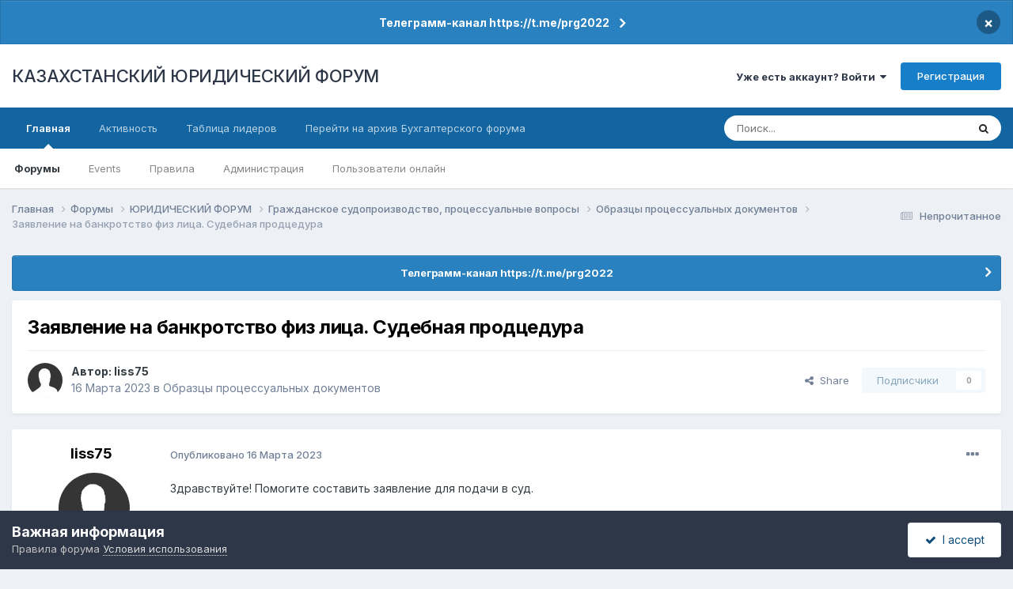

--- FILE ---
content_type: text/html;charset=UTF-8
request_url: https://forum.zakon.kz/topic/272486-%D0%B7%D0%B0%D1%8F%D0%B2%D0%BB%D0%B5%D0%BD%D0%B8%D0%B5-%D0%BD%D0%B0-%D0%B1%D0%B0%D0%BD%D0%BA%D1%80%D0%BE%D1%82%D1%81%D1%82%D0%B2%D0%BE-%D1%84%D0%B8%D0%B7-%D0%BB%D0%B8%D1%86%D0%B0-%D1%81%D1%83%D0%B4%D0%B5%D0%B1%D0%BD%D0%B0%D1%8F-%D0%BF%D1%80%D0%BE%D0%B4%D1%86%D0%B5%D0%B4%D1%83%D1%80%D0%B0/
body_size: 15622
content:
<!DOCTYPE html>
<html lang="ru-RU" dir="ltr">
	<head>
		<title>Заявление на банкротство физ лица. Судебная продцедура - Образцы процессуальных документов - КАЗАХСТАНСКИЙ ЮРИДИЧЕСКИЙ ФОРУМ</title>
		
			<script>
  (function(i,s,o,g,r,a,m){i['GoogleAnalyticsObject']=r;i[r]=i[r]||function(){
  (i[r].q=i[r].q||[]).push(arguments)},i[r].l=1*new Date();a=s.createElement(o),
  m=s.getElementsByTagName(o)[0];a.async=1;a.src=g;m.parentNode.insertBefore(a,m)
  })(window,document,'script','//www.google-analytics.com/analytics.js','ga');

  ga('create', 'UA-19108819-2', 'auto');
  ga('send', 'pageview');

</script>
<!-- Yandex.Metrika counter -->
<script type="text/javascript">
    (function (d, w, c) {
        (w[c] = w[c] || []).push(function() {
            try {
                w.yaCounter627111 = new Ya.Metrika({
                    id:627111,
                    clickmap:true,
                    trackLinks:true,
                    accurateTrackBounce:true,
                    webvisor:true
                });
            } catch(e) { }
        });

        var n = d.getElementsByTagName("script")[0],
            s = d.createElement("script"),
            f = function () { n.parentNode.insertBefore(s, n); };
        s.type = "text/javascript";
        s.async = true;
        s.src = "https://mc.yandex.ru/metrika/watch.js";

        if (w.opera == "[object Opera]") {
            d.addEventListener("DOMContentLoaded", f, false);
        } else { f(); }
    })(document, window, "yandex_metrika_callbacks");
</script>
<noscript><div><img src="https://mc.yandex.ru/watch/627111" style="position:absolute; left:-9999px;" alt="" /></div></noscript>
<!-- /Yandex.Metrika counter -->
  
  <!-- Start Alexa Certify Javascript -->
<script type="text/javascript">
_atrk_opts = { atrk_acct:"AuXku1ah9W20em", domain:"zakon.kz",dynamic: true};
(function() { var as = document.createElement('script'); as.type = 'text/javascript'; as.async = true; as.src = "https://certify-js.alexametrics.com/atrk.js"; var s = document.getElementsByTagName('script')[0];s.parentNode.insertBefore(as, s); })();
</script>
<noscript><img src="https://certify.alexametrics.com/atrk.gif?account=AuXku1ah9W20em" style="display:none" height="1" width="1" alt="" /></noscript>
<!-- End Alexa Certify Javascript -->  
		
		<!--[if lt IE 9]>
			
		    <script src="//forum.zakon.kz/applications/core/interface/html5shiv/html5shiv.js"></script>
		<![endif]-->
		

	<meta name="viewport" content="width=device-width, initial-scale=1">


	
	


	<meta name="twitter:card" content="summary" />




	
		
			
				<meta property="og:title" content="Заявление на банкротство физ лица. Судебная продцедура">
			
		
	

	
		
			
				<meta property="og:type" content="website">
			
		
	

	
		
			
				<meta property="og:url" content="https://forum.zakon.kz/topic/272486-%D0%B7%D0%B0%D1%8F%D0%B2%D0%BB%D0%B5%D0%BD%D0%B8%D0%B5-%D0%BD%D0%B0-%D0%B1%D0%B0%D0%BD%D0%BA%D1%80%D0%BE%D1%82%D1%81%D1%82%D0%B2%D0%BE-%D1%84%D0%B8%D0%B7-%D0%BB%D0%B8%D1%86%D0%B0-%D1%81%D1%83%D0%B4%D0%B5%D0%B1%D0%BD%D0%B0%D1%8F-%D0%BF%D1%80%D0%BE%D0%B4%D1%86%D0%B5%D0%B4%D1%83%D1%80%D0%B0/">
			
		
	

	
		
			
				<meta name="description" content="Здравствуйте! Помогите составить заявление для подачи в суд.">
			
		
	

	
		
			
				<meta property="og:description" content="Здравствуйте! Помогите составить заявление для подачи в суд.">
			
		
	

	
		
			
				<meta property="og:updated_time" content="2023-03-16T09:28:54Z">
			
		
	

	
		
			
				<meta property="og:site_name" content="КАЗАХСТАНСКИЙ ЮРИДИЧЕСКИЙ ФОРУМ">
			
		
	

	
		
			
				<meta property="og:locale" content="ru_RU">
			
		
	


	
		<link rel="canonical" href="https://forum.zakon.kz/topic/272486-%D0%B7%D0%B0%D1%8F%D0%B2%D0%BB%D0%B5%D0%BD%D0%B8%D0%B5-%D0%BD%D0%B0-%D0%B1%D0%B0%D0%BD%D0%BA%D1%80%D0%BE%D1%82%D1%81%D1%82%D0%B2%D0%BE-%D1%84%D0%B8%D0%B7-%D0%BB%D0%B8%D1%86%D0%B0-%D1%81%D1%83%D0%B4%D0%B5%D0%B1%D0%BD%D0%B0%D1%8F-%D0%BF%D1%80%D0%BE%D0%B4%D1%86%D0%B5%D0%B4%D1%83%D1%80%D0%B0/" />
	





<link rel="manifest" href="https://forum.zakon.kz/manifest.webmanifest/">
<meta name="msapplication-config" content="https://forum.zakon.kz/browserconfig.xml/">
<meta name="msapplication-starturl" content="/">
<meta name="application-name" content="КАЗАХСТАНСКИЙ ЮРИДИЧЕСКИЙ ФОРУМ">
<meta name="apple-mobile-web-app-title" content="КАЗАХСТАНСКИЙ ЮРИДИЧЕСКИЙ ФОРУМ">

	<meta name="theme-color" content="#ffffff">










<link rel="preload" href="//forum.zakon.kz/applications/core/interface/font/fontawesome-webfont.woff2?v=4.7.0" as="font" crossorigin="anonymous">
		


	<link rel="preconnect" href="https://fonts.googleapis.com">
	<link rel="preconnect" href="https://fonts.gstatic.com" crossorigin>
	
		<link href="https://fonts.googleapis.com/css2?family=Inter:wght@300;400;500;600;700&display=swap" rel="stylesheet">
	



	<link rel='stylesheet' href='https://forum.zakon.kz/uploads/css_built_27/341e4a57816af3ba440d891ca87450ff_framework.css?v=2436950b881764676504' media='all'>

	<link rel='stylesheet' href='https://forum.zakon.kz/uploads/css_built_27/05e81b71abe4f22d6eb8d1a929494829_responsive.css?v=2436950b881764676504' media='all'>

	<link rel='stylesheet' href='https://forum.zakon.kz/uploads/css_built_27/20446cf2d164adcc029377cb04d43d17_flags.css?v=2436950b881764676504' media='all'>

	<link rel='stylesheet' href='https://forum.zakon.kz/uploads/css_built_27/90eb5adf50a8c640f633d47fd7eb1778_core.css?v=2436950b881764676504' media='all'>

	<link rel='stylesheet' href='https://forum.zakon.kz/uploads/css_built_27/5a0da001ccc2200dc5625c3f3934497d_core_responsive.css?v=2436950b881764676504' media='all'>

	<link rel='stylesheet' href='https://forum.zakon.kz/uploads/css_built_27/62e269ced0fdab7e30e026f1d30ae516_forums.css?v=2436950b881764676504' media='all'>

	<link rel='stylesheet' href='https://forum.zakon.kz/uploads/css_built_27/76e62c573090645fb99a15a363d8620e_forums_responsive.css?v=2436950b881764676504' media='all'>

	<link rel='stylesheet' href='https://forum.zakon.kz/uploads/css_built_27/ebdea0c6a7dab6d37900b9190d3ac77b_topics.css?v=2436950b881764676504' media='all'>

	<link rel='stylesheet' href='https://forum.zakon.kz/uploads/css_built_27/51a672ecd6862df2c2f1969522683ee9_calendar.css?v=2436950b881764676504' media='all'>





<link rel='stylesheet' href='https://forum.zakon.kz/uploads/css_built_27/258adbb6e4f3e83cd3b355f84e3fa002_custom.css?v=2436950b881764676504' media='all'>




		
		

 		<script async src="https://yastatic.net/pcode/adfox/header-bidding.js"></script>
<script>
var adfoxBiddersMap = {
    "myTarget": "1345704"
};
var adUnits = [
    {
        "code": "adfox_159308664714548956",
        "bids": [
            {
                "bidder": "myTarget",
                "params": {
                    "placementId": "822173"
                }
            }
        ]
    },
	{
        "code": "adfox_159308667942931425",
        "bids": [
            {
                "bidder": "myTarget",
                "params": {
                    "placementId": "822175"
                }
            }
        ]
    },
    {
        "code": "adfox_15930866913429771",
        "bids": [
            {
                "bidder": "myTarget",
                "params": {
                    "placementId": "822177"
                }
            }
        ]
    },
    {
        "code": "adfox_159308793147942881",
        "bids": [
            {
                "bidder": "myTarget",
                "params": {
                    "placementId": "822226"
                }
            }
        ]
    },
	{
        "code": "adfox_159308794397289246",
        "bids": [
            {
                "bidder": "myTarget",
                "params": {
                    "placementId": "822228"
                }
            }
        ]
    },
    {
        "code": "adfox_159308795662611376",
        "bids": [
            {
                "bidder": "myTarget",
                "params": {
                    "placementId": "822230"
                }
            }
        ]
    }
];
var userTimeout = 500;
window.YaHeaderBiddingSettings = {
    biddersMap: adfoxBiddersMap,
    adUnits: adUnits,
    timeout: userTimeout
};
</script>
<!--AD-->
<script src="https://yastatic.net/pcode/adfox/loader.js" crossorigin="anonymous" async></script>
<script>window.yaContextCb = window.yaContextCb || []</script>
<script src="https://yandex.ru/ads/system/context.js" async></script>
	</head>
	<body class='ipsApp ipsApp_front ipsJS_none ipsClearfix' data-controller='core.front.core.app' data-message="" data-pageApp='forums' data-pageLocation='front' data-pageModule='forums' data-pageController='topic'>
	<!--LiveInternet counterr--><!--/LiveInternet-->
      <a href='#elContent' class='ipsHide' title='Перейти к основному контенту на странице' accesskey='m'>Перейти к контенту</a>
		
		<div id='ipsLayout_header' class='ipsClearfix'>
			



<div class='cAnnouncements' data-controller="core.front.core.announcementBanner" >
	
	<div class='cAnnouncementPageTop ipsJS_hide ipsAnnouncement ipsMessage_information' data-announcementId="26">
        
        <a href='https://forum.zakon.kz/announcement/26-%D1%82%D0%B5%D0%BB%D0%B5%D0%B3%D1%80%D0%B0%D0%BC%D0%BC-%D0%BA%D0%B0%D0%BD%D0%B0%D0%BB-httpstmeprg2022/' data-ipsDialog data-ipsDialog-title="Телеграмм-канал https://t.me/prg2022">Телеграмм-канал https://t.me/prg2022</a>
        

		<a href='#' data-role="dismissAnnouncement">×</a>
	</div>
	
</div>



			
			
<ul id='elMobileNav' class='ipsList_inline ipsResponsive_hideDesktop ipsResponsive_block' data-controller='core.front.core.mobileNav'>
	
		
			
			
				
				
			
				
				
			
				
				
			
				
					<li id='elMobileBreadcrumb'>
						<a href='https://forum.zakon.kz/forum/287-%D0%BE%D0%B1%D1%80%D0%B0%D0%B7%D1%86%D1%8B-%D0%BF%D1%80%D0%BE%D1%86%D0%B5%D1%81%D1%81%D1%83%D0%B0%D0%BB%D1%8C%D0%BD%D1%8B%D1%85-%D0%B4%D0%BE%D0%BA%D1%83%D0%BC%D0%B5%D0%BD%D1%82%D0%BE%D0%B2/'>
							<span>Образцы процессуальных документов</span>
						</a>
					</li>
				
				
			
				
				
			
		
	
	
	
	<li >
		<a data-action="defaultStream" class='ipsType_light'  href='https://forum.zakon.kz/discover/unread/'><i class='icon-newspaper'></i></a>
	</li>

	
		<li class='ipsJS_show'>
			<a href='https://forum.zakon.kz/search/'><i class='fa fa-search'></i></a>
		</li>
	
	<li data-ipsDrawer data-ipsDrawer-drawerElem='#elMobileDrawer'>
		<a href='#'>
			
			
				
			
			
			
			<i class='fa fa-navicon'></i>
		</a>
	</li>
</ul>
			<header>
				<div class='ipsLayout_container'>
					

<a href='https://forum.zakon.kz/' id='elSiteTitle' accesskey='1'>КАЗАХСТАНСКИЙ ЮРИДИЧЕСКИЙ ФОРУМ</a>

					

	<ul id='elUserNav' class='ipsList_inline cSignedOut ipsResponsive_showDesktop'>
		
        
		
        
        
            
            <li id='elSignInLink'>
                <a href='https://forum.zakon.kz/login/' data-ipsMenu-closeOnClick="false" data-ipsMenu id='elUserSignIn'>
                    Уже есть аккаунт? Войти &nbsp;<i class='fa fa-caret-down'></i>
                </a>
                
<div id='elUserSignIn_menu' class='ipsMenu ipsMenu_auto ipsHide'>
	<form accept-charset='utf-8' method='post' action='https://forum.zakon.kz/login/'>
		<input type="hidden" name="csrfKey" value="34b159dd1e901d8da9a9141aca36ebc6">
		<input type="hidden" name="ref" value="[base64]">
		<div data-role="loginForm">
			
			
			
				<div class='ipsColumns ipsColumns_noSpacing'>
					<div class='ipsColumn ipsColumn_wide' id='elUserSignIn_internal'>
						
<div class="ipsPad ipsForm ipsForm_vertical">
	<h4 class="ipsType_sectionHead">Войти</h4>
	<br><br>
	<ul class='ipsList_reset'>
		<li class="ipsFieldRow ipsFieldRow_noLabel ipsFieldRow_fullWidth">
			
			
				<input type="text" placeholder="Имя пользователя" name="auth" autocomplete="username">
			
		</li>
		<li class="ipsFieldRow ipsFieldRow_noLabel ipsFieldRow_fullWidth">
			<input type="password" placeholder="Пароль" name="password" autocomplete="current-password">
		</li>
		<li class="ipsFieldRow ipsFieldRow_checkbox ipsClearfix">
			<span class="ipsCustomInput">
				<input type="checkbox" name="remember_me" id="remember_me_checkbox" value="1" checked aria-checked="true">
				<span></span>
			</span>
			<div class="ipsFieldRow_content">
				<label class="ipsFieldRow_label" for="remember_me_checkbox">Запомнить меня</label>
				<span class="ipsFieldRow_desc">Не рекомендовано на общедоступных компьютерах</span>
			</div>
		</li>
		<li class="ipsFieldRow ipsFieldRow_fullWidth">
			<button type="submit" name="_processLogin" value="usernamepassword" class="ipsButton ipsButton_primary ipsButton_small" id="elSignIn_submit">Войти</button>
			
				<p class="ipsType_right ipsType_small">
					
						<a href='https://forum.zakon.kz/lostpassword/' data-ipsDialog data-ipsDialog-title='Забыли пароль?'>
					
					Забыли пароль?</a>
				</p>
			
		</li>
	</ul>
</div>
					</div>
					<div class='ipsColumn ipsColumn_wide'>
						<div class='ipsPadding' id='elUserSignIn_external'>
							<div class='ipsAreaBackground_light ipsPadding:half'>
								
									<p class='ipsType_reset ipsType_small ipsType_center'><strong>Или авторизуйтесь через один из этих сервисов</strong></p>
								
								
									<div class='ipsType_center ipsMargin_top:half'>
										

<button type="submit" name="_processLogin" value="2" class='ipsButton ipsButton_verySmall ipsButton_fullWidth ipsSocial ipsSocial_facebook' style="background-color: #3a579a">
	
		<span class='ipsSocial_icon'>
			
				<i class='fa fa-facebook-official'></i>
			
		</span>
		<span class='ipsSocial_text'>Войти через Facebook</span>
	
</button>
									</div>
								
									<div class='ipsType_center ipsMargin_top:half'>
										

<button type="submit" name="_processLogin" value="9" class='ipsButton ipsButton_verySmall ipsButton_fullWidth ipsSocial ipsSocial_twitter' style="background-color: #000000">
	
		<span class='ipsSocial_icon'>
			
				<i class='fa fa-twitter'></i>
			
		</span>
		<span class='ipsSocial_text'>Войти через Twitter</span>
	
</button>
									</div>
								
							</div>
						</div>
					</div>
				</div>
			
		</div>
	</form>
</div>
            </li>
            
        
		
			<li>
				
					<a href='https://forum.zakon.kz/register/' data-ipsDialog data-ipsDialog-size='narrow' data-ipsDialog-title='Регистрация' id='elRegisterButton' class='ipsButton ipsButton_normal ipsButton_primary'>Регистрация</a>
				
			</li>
		
	</ul>

				</div>
			</header>
			

	<nav data-controller='core.front.core.navBar' class=' ipsResponsive_showDesktop'>
		<div class='ipsNavBar_primary ipsLayout_container '>
			<ul data-role="primaryNavBar" class='ipsClearfix'>
				


	
		
		
			
		
		<li class='ipsNavBar_active' data-active id='elNavSecondary_1' data-role="navBarItem" data-navApp="core" data-navExt="CustomItem">
			
			
				<a href="https://forum.zakon.kz"  data-navItem-id="1" data-navDefault>
					Главная<span class='ipsNavBar_active__identifier'></span>
				</a>
			
			
				<ul class='ipsNavBar_secondary ' data-role='secondaryNavBar'>
					


	
		
		
			
		
		<li class='ipsNavBar_active' data-active id='elNavSecondary_8' data-role="navBarItem" data-navApp="forums" data-navExt="Forums">
			
			
				<a href="https://forum.zakon.kz"  data-navItem-id="8" data-navDefault>
					Форумы<span class='ipsNavBar_active__identifier'></span>
				</a>
			
			
		</li>
	
	

	
		
		
		<li  id='elNavSecondary_9' data-role="navBarItem" data-navApp="calendar" data-navExt="Calendar">
			
			
				<a href="https://forum.zakon.kz/calendar/"  data-navItem-id="9" >
					Events<span class='ipsNavBar_active__identifier'></span>
				</a>
			
			
		</li>
	
	

	
		
		
		<li  id='elNavSecondary_10' data-role="navBarItem" data-navApp="core" data-navExt="CustomItem">
			
			
				<a href="https://forum.zakon.kz/topic/5923-%D0%BF%D1%80%D0%B0%D0%B2%D0%B8%D0%BB%D0%B0-%D1%84%D0%BE%D1%80%D1%83%D0%BC%D0%B0/"  data-navItem-id="10" >
					Правила<span class='ipsNavBar_active__identifier'></span>
				</a>
			
			
		</li>
	
	

	
		
		
		<li  id='elNavSecondary_11' data-role="navBarItem" data-navApp="core" data-navExt="StaffDirectory">
			
			
				<a href="https://forum.zakon.kz/staff/"  data-navItem-id="11" >
					Администрация<span class='ipsNavBar_active__identifier'></span>
				</a>
			
			
		</li>
	
	

	
		
		
		<li  id='elNavSecondary_12' data-role="navBarItem" data-navApp="core" data-navExt="OnlineUsers">
			
			
				<a href="https://forum.zakon.kz/online/"  data-navItem-id="12" >
					Пользователи онлайн<span class='ipsNavBar_active__identifier'></span>
				</a>
			
			
		</li>
	
	

					<li class='ipsHide' id='elNavigationMore_1' data-role='navMore'>
						<a href='#' data-ipsMenu data-ipsMenu-appendTo='#elNavigationMore_1' id='elNavigationMore_1_dropdown'>Больше <i class='fa fa-caret-down'></i></a>
						<ul class='ipsHide ipsMenu ipsMenu_auto' id='elNavigationMore_1_dropdown_menu' data-role='moreDropdown'></ul>
					</li>
				</ul>
			
		</li>
	
	

	
		
		
		<li  id='elNavSecondary_2' data-role="navBarItem" data-navApp="core" data-navExt="CustomItem">
			
			
				<a href="https://forum.zakon.kz/discover/"  data-navItem-id="2" >
					Активность<span class='ipsNavBar_active__identifier'></span>
				</a>
			
			
				<ul class='ipsNavBar_secondary ipsHide' data-role='secondaryNavBar'>
					


	
		
		
		<li  id='elNavSecondary_3' data-role="navBarItem" data-navApp="core" data-navExt="AllActivity">
			
			
				<a href="https://forum.zakon.kz/discover/"  data-navItem-id="3" >
					Вся активность<span class='ipsNavBar_active__identifier'></span>
				</a>
			
			
		</li>
	
	

	
		
		
		<li  id='elNavSecondary_4' data-role="navBarItem" data-navApp="core" data-navExt="YourActivityStreams">
			
			
				<a href="#" id="elNavigation_4" data-ipsMenu data-ipsMenu-appendTo='#elNavSecondary_2' data-ipsMenu-activeClass='ipsNavActive_menu' data-navItem-id="4" >
					Мои ленты активности <i class="fa fa-caret-down"></i><span class='ipsNavBar_active__identifier'></span>
				</a>
				<ul id="elNavigation_4_menu" class="ipsMenu ipsMenu_auto ipsHide">
					

	
		
			<li class='ipsMenu_item' data-streamid='17'>
				<a href='https://forum.zakon.kz/discover/17/' >
					stream_title_17
				</a>
			</li>
		
	

	
		
			<li class='ipsMenu_item' data-streamid='1'>
				<a href='https://forum.zakon.kz/discover/unread/' >
					Непрочитанное
				</a>
			</li>
		
	

	
		
			<li class='ipsMenu_item' data-streamid='19'>
				<a href='https://forum.zakon.kz/discover/19/' >
					stream_title_19
				</a>
			</li>
		
	

				</ul>
			
			
		</li>
	
	

	
	

	
	

	
		
		
		<li  id='elNavSecondary_7' data-role="navBarItem" data-navApp="core" data-navExt="Search">
			
			
				<a href="https://forum.zakon.kz/search/"  data-navItem-id="7" >
					Поиск<span class='ipsNavBar_active__identifier'></span>
				</a>
			
			
		</li>
	
	

					<li class='ipsHide' id='elNavigationMore_2' data-role='navMore'>
						<a href='#' data-ipsMenu data-ipsMenu-appendTo='#elNavigationMore_2' id='elNavigationMore_2_dropdown'>Больше <i class='fa fa-caret-down'></i></a>
						<ul class='ipsHide ipsMenu ipsMenu_auto' id='elNavigationMore_2_dropdown_menu' data-role='moreDropdown'></ul>
					</li>
				</ul>
			
		</li>
	
	

	
		
		
		<li  id='elNavSecondary_13' data-role="navBarItem" data-navApp="core" data-navExt="Leaderboard">
			
			
				<a href="https://forum.zakon.kz/leaderboard/"  data-navItem-id="13" >
					Таблица лидеров<span class='ipsNavBar_active__identifier'></span>
				</a>
			
			
		</li>
	
	

	
		
		
		<li  id='elNavSecondary_14' data-role="navBarItem" data-navApp="core" data-navExt="CustomItem">
			
			
				<a href="http://buhforum.zakon.kz" target='_blank' rel="noopener" data-navItem-id="14" >
					Перейти на архив Бухгалтерского форума<span class='ipsNavBar_active__identifier'></span>
				</a>
			
			
		</li>
	
	

	
	

	
	

				<li class='ipsHide' id='elNavigationMore' data-role='navMore'>
					<a href='#' data-ipsMenu data-ipsMenu-appendTo='#elNavigationMore' id='elNavigationMore_dropdown'>Больше</a>
					<ul class='ipsNavBar_secondary ipsHide' data-role='secondaryNavBar'>
						<li class='ipsHide' id='elNavigationMore_more' data-role='navMore'>
							<a href='#' data-ipsMenu data-ipsMenu-appendTo='#elNavigationMore_more' id='elNavigationMore_more_dropdown'>Больше <i class='fa fa-caret-down'></i></a>
							<ul class='ipsHide ipsMenu ipsMenu_auto' id='elNavigationMore_more_dropdown_menu' data-role='moreDropdown'></ul>
						</li>
					</ul>
				</li>
			</ul>
			

	<div id="elSearchWrapper">
		<div id='elSearch' data-controller="core.front.core.quickSearch">
			<form accept-charset='utf-8' action='//forum.zakon.kz/search/?do=quicksearch' method='post'>
                <input type='search' id='elSearchField' placeholder='Поиск...' name='q' autocomplete='off' aria-label='Поиск'>
                <details class='cSearchFilter'>
                    <summary class='cSearchFilter__text'></summary>
                    <ul class='cSearchFilter__menu'>
                        
                        <li><label><input type="radio" name="type" value="all" ><span class='cSearchFilter__menuText'>Везде</span></label></li>
                        
                            
                                <li><label><input type="radio" name="type" value='contextual_{&quot;type&quot;:&quot;forums_topic&quot;,&quot;nodes&quot;:287}' checked><span class='cSearchFilter__menuText'>В этом форуме</span></label></li>
                            
                                <li><label><input type="radio" name="type" value='contextual_{&quot;type&quot;:&quot;forums_topic&quot;,&quot;item&quot;:272486}' checked><span class='cSearchFilter__menuText'>В этой теме</span></label></li>
                            
                        
                        
                            <li><label><input type="radio" name="type" value="core_statuses_status"><span class='cSearchFilter__menuText'>Статусы</span></label></li>
                        
                            <li><label><input type="radio" name="type" value="forums_topic"><span class='cSearchFilter__menuText'>Темы</span></label></li>
                        
                            <li><label><input type="radio" name="type" value="calendar_event"><span class='cSearchFilter__menuText'>Events</span></label></li>
                        
                            <li><label><input type="radio" name="type" value="core_members"><span class='cSearchFilter__menuText'>Пользователи</span></label></li>
                        
                    </ul>
                </details>
				<button class='cSearchSubmit' type="submit" aria-label='Поиск'><i class="fa fa-search"></i></button>
			</form>
		</div>
	</div>

		</div>
	</nav>

		</div>
		<main id='ipsLayout_body' class='ipsLayout_container'>
			<div id='ipsLayout_contentArea'>
				<div id='ipsLayout_contentWrapper'>
					
<nav class='ipsBreadcrumb ipsBreadcrumb_top ipsFaded_withHover'>
	

	<ul class='ipsList_inline ipsPos_right'>
		
		<li >
			<a data-action="defaultStream" class='ipsType_light '  href='https://forum.zakon.kz/discover/unread/'><i class="fa fa-newspaper-o" aria-hidden="true"></i> <span>Непрочитанное</span></a>
		</li>
		
	</ul>

	<ul data-role="breadcrumbList">
		<li>
			<a title="Главная" href='https://forum.zakon.kz/'>
				<span>Главная <i class='fa fa-angle-right'></i></span>
			</a>
		</li>
		
		
			<li>
				
					<a href='https://forum.zakon.kz'>
						<span>Форумы <i class='fa fa-angle-right' aria-hidden="true"></i></span>
					</a>
				
			</li>
		
			<li>
				
					<a href='https://forum.zakon.kz/forum/3-%D1%8E%D1%80%D0%B8%D0%B4%D0%B8%D1%87%D0%B5%D1%81%D0%BA%D0%B8%D0%B9-%D1%84%D0%BE%D1%80%D1%83%D0%BC/'>
						<span>ЮРИДИЧЕСКИЙ ФОРУМ <i class='fa fa-angle-right' aria-hidden="true"></i></span>
					</a>
				
			</li>
		
			<li>
				
					<a href='https://forum.zakon.kz/forum/136-%D0%B3%D1%80%D0%B0%D0%B6%D0%B4%D0%B0%D0%BD%D1%81%D0%BA%D0%BE%D0%B5-%D1%81%D1%83%D0%B4%D0%BE%D0%BF%D1%80%D0%BE%D0%B8%D0%B7%D0%B2%D0%BE%D0%B4%D1%81%D1%82%D0%B2%D0%BE-%D0%BF%D1%80%D0%BE%D1%86%D0%B5%D1%81%D1%81%D1%83%D0%B0%D0%BB%D1%8C%D0%BD%D1%8B%D0%B5-%D0%B2%D0%BE%D0%BF%D1%80%D0%BE%D1%81%D1%8B/'>
						<span>Гражданское судопроизводство, процессуальные вопросы <i class='fa fa-angle-right' aria-hidden="true"></i></span>
					</a>
				
			</li>
		
			<li>
				
					<a href='https://forum.zakon.kz/forum/287-%D0%BE%D0%B1%D1%80%D0%B0%D0%B7%D1%86%D1%8B-%D0%BF%D1%80%D0%BE%D1%86%D0%B5%D1%81%D1%81%D1%83%D0%B0%D0%BB%D1%8C%D0%BD%D1%8B%D1%85-%D0%B4%D0%BE%D0%BA%D1%83%D0%BC%D0%B5%D0%BD%D1%82%D0%BE%D0%B2/'>
						<span>Образцы процессуальных документов <i class='fa fa-angle-right' aria-hidden="true"></i></span>
					</a>
				
			</li>
		
			<li>
				
					Заявление на банкротство физ лица. Судебная продцедура
				
			</li>
		
	</ul>
</nav>
					
                 	 <div class="ipsResponsive_hideDesktop"><!--Расположение: Forum Top-->
<div id="adfox_162978031270243319"></div>
<script>
    window.yaContextCb.push(()=>{
        Ya.adfoxCode.createAdaptive({
            ownerId: 338955,
        containerId: 'adfox_162978031270243319',
            params: {
                p1: 'cldhb',
            p2: 'gwfx'
            }
        }, ['desktop', 'tablet', 'phone'], {
            tabletWidth: 830,
            phoneWidth: 480,
            isAutoReloads: false
        })
    })
</script></div>
					<div class="ipsResponsive_hidePhone"><div id="adfox_162978042653632402"></div>
<script>
    window.yaContextCb.push(()=>{
        Ya.adfoxCode.createAdaptive({
            ownerId: 338955,
        containerId: 'adfox_162978042653632402',
            params: {
                p1: 'cldgx',
            p2: 'gwfw'
            }
        }, ['desktop', 'tablet'], {
            tabletWidth: 830,
            phoneWidth: 480,
            isAutoReloads: false
        })
    })
</script></div>
					<div id='ipsLayout_mainArea'>
						<a id='elContent'></a>
						
						
						
						

	


	<div class='cAnnouncementsContent'>
		
		<div class='cAnnouncementContentTop ipsAnnouncement ipsMessage_information ipsType_center'>
            
			<a href='https://forum.zakon.kz/announcement/26-%D1%82%D0%B5%D0%BB%D0%B5%D0%B3%D1%80%D0%B0%D0%BC%D0%BC-%D0%BA%D0%B0%D0%BD%D0%B0%D0%BB-httpstmeprg2022/' data-ipsDialog data-ipsDialog-title="Телеграмм-канал https://t.me/prg2022">Телеграмм-канал https://t.me/prg2022</a>
            
		</div>
		
	</div>



						



<div class='ipsPageHeader ipsResponsive_pull ipsBox ipsPadding sm:ipsPadding:half ipsMargin_bottom'>
		
	
	<div class='ipsFlex ipsFlex-ai:center ipsFlex-fw:wrap ipsGap:4'>
		<div class='ipsFlex-flex:11'>
			<h1 class='ipsType_pageTitle ipsContained_container'>
				

				
				
					<span class='ipsType_break ipsContained'>
						<span>Заявление на банкротство физ лица. Судебная продцедура</span>
					</span>
				
			</h1>
			
			
		</div>
		
	</div>
	<hr class='ipsHr'>
	<div class='ipsPageHeader__meta ipsFlex ipsFlex-jc:between ipsFlex-ai:center ipsFlex-fw:wrap ipsGap:3'>
		<div class='ipsFlex-flex:11'>
			<div class='ipsPhotoPanel ipsPhotoPanel_mini ipsPhotoPanel_notPhone ipsClearfix'>
				


	<a href="https://forum.zakon.kz/profile/136516-liss75/" rel="nofollow" data-ipsHover data-ipsHover-width="370" data-ipsHover-target="https://forum.zakon.kz/profile/136516-liss75/?do=hovercard" class="ipsUserPhoto ipsUserPhoto_mini" title="Перейти в профиль пользователя liss75">
		<img src='https://forum.zakon.kz/uploads/set_resources_27/84c1e40ea0e759e3f1505eb1788ddf3c_default_photo.png' alt='liss75' loading="lazy">
	</a>

				<div>
					<p class='ipsType_reset ipsType_blendLinks'>
						<span class='ipsType_normal'>
						
							<strong>Автор: 


<a href='https://forum.zakon.kz/profile/136516-liss75/' rel="nofollow" data-ipsHover data-ipsHover-width='370' data-ipsHover-target='https://forum.zakon.kz/profile/136516-liss75/?do=hovercard&amp;referrer=https%253A%252F%252Fforum.zakon.kz%252Ftopic%252F272486-%2525D0%2525B7%2525D0%2525B0%2525D1%25258F%2525D0%2525B2%2525D0%2525BB%2525D0%2525B5%2525D0%2525BD%2525D0%2525B8%2525D0%2525B5-%2525D0%2525BD%2525D0%2525B0-%2525D0%2525B1%2525D0%2525B0%2525D0%2525BD%2525D0%2525BA%2525D1%252580%2525D0%2525BE%2525D1%252582%2525D1%252581%2525D1%252582%2525D0%2525B2%2525D0%2525BE-%2525D1%252584%2525D0%2525B8%2525D0%2525B7-%2525D0%2525BB%2525D0%2525B8%2525D1%252586%2525D0%2525B0-%2525D1%252581%2525D1%252583%2525D0%2525B4%2525D0%2525B5%2525D0%2525B1%2525D0%2525BD%2525D0%2525B0%2525D1%25258F-%2525D0%2525BF%2525D1%252580%2525D0%2525BE%2525D0%2525B4%2525D1%252586%2525D0%2525B5%2525D0%2525B4%2525D1%252583%2525D1%252580%2525D0%2525B0%252F' title="Перейти в профиль пользователя liss75" class="ipsType_break">liss75</a></strong><br />
							<span class='ipsType_light'><time datetime='2023-03-16T09:28:54Z' title='03/16/23 09:28' data-short='2 г'>16 Марта 2023</time> в <a href="https://forum.zakon.kz/forum/287-%D0%BE%D0%B1%D1%80%D0%B0%D0%B7%D1%86%D1%8B-%D0%BF%D1%80%D0%BE%D1%86%D0%B5%D1%81%D1%81%D1%83%D0%B0%D0%BB%D1%8C%D0%BD%D1%8B%D1%85-%D0%B4%D0%BE%D0%BA%D1%83%D0%BC%D0%B5%D0%BD%D1%82%D0%BE%D0%B2/">Образцы процессуальных документов</a></span>
						
						</span>
					</p>
				</div>
			</div>
		</div>
		
			<div class='ipsFlex-flex:01 ipsResponsive_hidePhone'>
				<div class='ipsShareLinks'>
					
						


    <a href='#elShareItem_286528201_menu' id='elShareItem_286528201' data-ipsMenu class='ipsShareButton ipsButton ipsButton_verySmall ipsButton_link ipsButton_link--light'>
        <span><i class='fa fa-share-alt'></i></span> &nbsp;Share
    </a>

    <div class='ipsPadding ipsMenu ipsMenu_normal ipsHide' id='elShareItem_286528201_menu' data-controller="core.front.core.sharelink">
        
        
        <span data-ipsCopy data-ipsCopy-flashmessage>
            <a href="https://forum.zakon.kz/topic/272486-%D0%B7%D0%B0%D1%8F%D0%B2%D0%BB%D0%B5%D0%BD%D0%B8%D0%B5-%D0%BD%D0%B0-%D0%B1%D0%B0%D0%BD%D0%BA%D1%80%D0%BE%D1%82%D1%81%D1%82%D0%B2%D0%BE-%D1%84%D0%B8%D0%B7-%D0%BB%D0%B8%D1%86%D0%B0-%D1%81%D1%83%D0%B4%D0%B5%D0%B1%D0%BD%D0%B0%D1%8F-%D0%BF%D1%80%D0%BE%D0%B4%D1%86%D0%B5%D0%B4%D1%83%D1%80%D0%B0/" class="ipsButton ipsButton_light ipsButton_small ipsButton_fullWidth" data-role="copyButton" data-clipboard-text="https://forum.zakon.kz/topic/272486-%D0%B7%D0%B0%D1%8F%D0%B2%D0%BB%D0%B5%D0%BD%D0%B8%D0%B5-%D0%BD%D0%B0-%D0%B1%D0%B0%D0%BD%D0%BA%D1%80%D0%BE%D1%82%D1%81%D1%82%D0%B2%D0%BE-%D1%84%D0%B8%D0%B7-%D0%BB%D0%B8%D1%86%D0%B0-%D1%81%D1%83%D0%B4%D0%B5%D0%B1%D0%BD%D0%B0%D1%8F-%D0%BF%D1%80%D0%BE%D0%B4%D1%86%D0%B5%D0%B4%D1%83%D1%80%D0%B0/" data-ipstooltip title='Copy Link to Clipboard'><i class="fa fa-clone"></i> https://forum.zakon.kz/topic/272486-%D0%B7%D0%B0%D1%8F%D0%B2%D0%BB%D0%B5%D0%BD%D0%B8%D0%B5-%D0%BD%D0%B0-%D0%B1%D0%B0%D0%BD%D0%BA%D1%80%D0%BE%D1%82%D1%81%D1%82%D0%B2%D0%BE-%D1%84%D0%B8%D0%B7-%D0%BB%D0%B8%D1%86%D0%B0-%D1%81%D1%83%D0%B4%D0%B5%D0%B1%D0%BD%D0%B0%D1%8F-%D0%BF%D1%80%D0%BE%D0%B4%D1%86%D0%B5%D0%B4%D1%83%D1%80%D0%B0/</a>
        </span>
        <ul class='ipsShareLinks ipsMargin_top:half'>
            
                <li>
<a href="https://www.linkedin.com/shareArticle?mini=true&amp;url=https%3A%2F%2Fforum.zakon.kz%2Ftopic%2F272486-%25D0%25B7%25D0%25B0%25D1%258F%25D0%25B2%25D0%25BB%25D0%25B5%25D0%25BD%25D0%25B8%25D0%25B5-%25D0%25BD%25D0%25B0-%25D0%25B1%25D0%25B0%25D0%25BD%25D0%25BA%25D1%2580%25D0%25BE%25D1%2582%25D1%2581%25D1%2582%25D0%25B2%25D0%25BE-%25D1%2584%25D0%25B8%25D0%25B7-%25D0%25BB%25D0%25B8%25D1%2586%25D0%25B0-%25D1%2581%25D1%2583%25D0%25B4%25D0%25B5%25D0%25B1%25D0%25BD%25D0%25B0%25D1%258F-%25D0%25BF%25D1%2580%25D0%25BE%25D0%25B4%25D1%2586%25D0%25B5%25D0%25B4%25D1%2583%25D1%2580%25D0%25B0%2F&amp;title=%D0%97%D0%B0%D1%8F%D0%B2%D0%BB%D0%B5%D0%BD%D0%B8%D0%B5+%D0%BD%D0%B0+%D0%B1%D0%B0%D0%BD%D0%BA%D1%80%D0%BE%D1%82%D1%81%D1%82%D0%B2%D0%BE+%D1%84%D0%B8%D0%B7+%D0%BB%D0%B8%D1%86%D0%B0.+%D0%A1%D1%83%D0%B4%D0%B5%D0%B1%D0%BD%D0%B0%D1%8F+%D0%BF%D1%80%D0%BE%D0%B4%D1%86%D0%B5%D0%B4%D1%83%D1%80%D0%B0" rel="nofollow noopener" class="cShareLink cShareLink_linkedin" target="_blank" data-role="shareLink" title='Поделиться через LinkedIn' data-ipsTooltip>
	<i class="fa fa-linkedin"></i>
</a></li>
            
                <li>
<a href="https://x.com/share?url=https%3A%2F%2Fforum.zakon.kz%2Ftopic%2F272486-%2525D0%2525B7%2525D0%2525B0%2525D1%25258F%2525D0%2525B2%2525D0%2525BB%2525D0%2525B5%2525D0%2525BD%2525D0%2525B8%2525D0%2525B5-%2525D0%2525BD%2525D0%2525B0-%2525D0%2525B1%2525D0%2525B0%2525D0%2525BD%2525D0%2525BA%2525D1%252580%2525D0%2525BE%2525D1%252582%2525D1%252581%2525D1%252582%2525D0%2525B2%2525D0%2525BE-%2525D1%252584%2525D0%2525B8%2525D0%2525B7-%2525D0%2525BB%2525D0%2525B8%2525D1%252586%2525D0%2525B0-%2525D1%252581%2525D1%252583%2525D0%2525B4%2525D0%2525B5%2525D0%2525B1%2525D0%2525BD%2525D0%2525B0%2525D1%25258F-%2525D0%2525BF%2525D1%252580%2525D0%2525BE%2525D0%2525B4%2525D1%252586%2525D0%2525B5%2525D0%2525B4%2525D1%252583%2525D1%252580%2525D0%2525B0%2F" class="cShareLink cShareLink_x" target="_blank" data-role="shareLink" title='Share on X' data-ipsTooltip rel='nofollow noopener'>
    <i class="fa fa-x"></i>
</a></li>
            
                <li>
<a href="https://www.facebook.com/sharer/sharer.php?u=https%3A%2F%2Fforum.zakon.kz%2Ftopic%2F272486-%25D0%25B7%25D0%25B0%25D1%258F%25D0%25B2%25D0%25BB%25D0%25B5%25D0%25BD%25D0%25B8%25D0%25B5-%25D0%25BD%25D0%25B0-%25D0%25B1%25D0%25B0%25D0%25BD%25D0%25BA%25D1%2580%25D0%25BE%25D1%2582%25D1%2581%25D1%2582%25D0%25B2%25D0%25BE-%25D1%2584%25D0%25B8%25D0%25B7-%25D0%25BB%25D0%25B8%25D1%2586%25D0%25B0-%25D1%2581%25D1%2583%25D0%25B4%25D0%25B5%25D0%25B1%25D0%25BD%25D0%25B0%25D1%258F-%25D0%25BF%25D1%2580%25D0%25BE%25D0%25B4%25D1%2586%25D0%25B5%25D0%25B4%25D1%2583%25D1%2580%25D0%25B0%2F" class="cShareLink cShareLink_facebook" target="_blank" data-role="shareLink" title='Поделиться через Facebook' data-ipsTooltip rel='noopener nofollow'>
	<i class="fa fa-facebook"></i>
</a></li>
            
                <li>
<a href="https://pinterest.com/pin/create/button/?url=https://forum.zakon.kz/topic/272486-%25D0%25B7%25D0%25B0%25D1%258F%25D0%25B2%25D0%25BB%25D0%25B5%25D0%25BD%25D0%25B8%25D0%25B5-%25D0%25BD%25D0%25B0-%25D0%25B1%25D0%25B0%25D0%25BD%25D0%25BA%25D1%2580%25D0%25BE%25D1%2582%25D1%2581%25D1%2582%25D0%25B2%25D0%25BE-%25D1%2584%25D0%25B8%25D0%25B7-%25D0%25BB%25D0%25B8%25D1%2586%25D0%25B0-%25D1%2581%25D1%2583%25D0%25B4%25D0%25B5%25D0%25B1%25D0%25BD%25D0%25B0%25D1%258F-%25D0%25BF%25D1%2580%25D0%25BE%25D0%25B4%25D1%2586%25D0%25B5%25D0%25B4%25D1%2583%25D1%2580%25D0%25B0/&amp;media=" class="cShareLink cShareLink_pinterest" rel="nofollow noopener" target="_blank" data-role="shareLink" title='Поделиться через Pinterest' data-ipsTooltip>
	<i class="fa fa-pinterest"></i>
</a></li>
            
        </ul>
        
            <hr class='ipsHr'>
            <button class='ipsHide ipsButton ipsButton_verySmall ipsButton_light ipsButton_fullWidth ipsMargin_top:half' data-controller='core.front.core.webshare' data-role='webShare' data-webShareTitle='Заявление на банкротство физ лица. Судебная продцедура' data-webShareText='Заявление на банкротство физ лица. Судебная продцедура' data-webShareUrl='https://forum.zakon.kz/topic/272486-%D0%B7%D0%B0%D1%8F%D0%B2%D0%BB%D0%B5%D0%BD%D0%B8%D0%B5-%D0%BD%D0%B0-%D0%B1%D0%B0%D0%BD%D0%BA%D1%80%D0%BE%D1%82%D1%81%D1%82%D0%B2%D0%BE-%D1%84%D0%B8%D0%B7-%D0%BB%D0%B8%D1%86%D0%B0-%D1%81%D1%83%D0%B4%D0%B5%D0%B1%D0%BD%D0%B0%D1%8F-%D0%BF%D1%80%D0%BE%D0%B4%D1%86%D0%B5%D0%B4%D1%83%D1%80%D0%B0/'>More sharing options...</button>
        
    </div>

					
					
                    

					



					

<div data-followApp='forums' data-followArea='topic' data-followID='272486' data-controller='core.front.core.followButton'>
	

	<a href='https://forum.zakon.kz/login/' rel="nofollow" class="ipsFollow ipsPos_middle ipsButton ipsButton_light ipsButton_verySmall ipsButton_disabled" data-role="followButton" data-ipsTooltip title='Чтобы подписаться, требуется авторизация'>
		<span>Подписчики</span>
		<span class='ipsCommentCount'>0</span>
	</a>

</div>
				</div>
			</div>
					
	</div>
	
	
</div>








<div class='ipsClearfix'>
	<ul class="ipsToolList ipsToolList_horizontal ipsClearfix ipsSpacer_both ipsResponsive_hidePhone">
		
		
		
	</ul>
</div>

<div id='comments' data-controller='core.front.core.commentFeed,forums.front.topic.view, core.front.core.ignoredComments' data-autoPoll data-baseURL='https://forum.zakon.kz/topic/272486-%D0%B7%D0%B0%D1%8F%D0%B2%D0%BB%D0%B5%D0%BD%D0%B8%D0%B5-%D0%BD%D0%B0-%D0%B1%D0%B0%D0%BD%D0%BA%D1%80%D0%BE%D1%82%D1%81%D1%82%D0%B2%D0%BE-%D1%84%D0%B8%D0%B7-%D0%BB%D0%B8%D1%86%D0%B0-%D1%81%D1%83%D0%B4%D0%B5%D0%B1%D0%BD%D0%B0%D1%8F-%D0%BF%D1%80%D0%BE%D0%B4%D1%86%D0%B5%D0%B4%D1%83%D1%80%D0%B0/' data-lastPage data-feedID='topic-272486' class='cTopic ipsClear ipsSpacer_top'>
	
			
	

	

<div data-controller='core.front.core.recommendedComments' data-url='https://forum.zakon.kz/topic/272486-%D0%B7%D0%B0%D1%8F%D0%B2%D0%BB%D0%B5%D0%BD%D0%B8%D0%B5-%D0%BD%D0%B0-%D0%B1%D0%B0%D0%BD%D0%BA%D1%80%D0%BE%D1%82%D1%81%D1%82%D0%B2%D0%BE-%D1%84%D0%B8%D0%B7-%D0%BB%D0%B8%D1%86%D0%B0-%D1%81%D1%83%D0%B4%D0%B5%D0%B1%D0%BD%D0%B0%D1%8F-%D0%BF%D1%80%D0%BE%D0%B4%D1%86%D0%B5%D0%B4%D1%83%D1%80%D0%B0/?recommended=comments' class='ipsRecommendedComments ipsHide'>
	<div data-role="recommendedComments">
		<h2 class='ipsType_sectionHead ipsType_large ipsType_bold ipsMargin_bottom'>Рекомендуемые сообщения</h2>
		
	</div>
</div>
	
	<div id="elPostFeed" data-role='commentFeed' data-controller='core.front.core.moderation' >
		<form action="https://forum.zakon.kz/topic/272486-%D0%B7%D0%B0%D1%8F%D0%B2%D0%BB%D0%B5%D0%BD%D0%B8%D0%B5-%D0%BD%D0%B0-%D0%B1%D0%B0%D0%BD%D0%BA%D1%80%D0%BE%D1%82%D1%81%D1%82%D0%B2%D0%BE-%D1%84%D0%B8%D0%B7-%D0%BB%D0%B8%D1%86%D0%B0-%D1%81%D1%83%D0%B4%D0%B5%D0%B1%D0%BD%D0%B0%D1%8F-%D0%BF%D1%80%D0%BE%D0%B4%D1%86%D0%B5%D0%B4%D1%83%D1%80%D0%B0/?csrfKey=34b159dd1e901d8da9a9141aca36ebc6&amp;do=multimodComment" method="post" data-ipsPageAction data-role='moderationTools'>
			
			
				

					

					
					



<a id='findComment-1652160'></a>
<a id='comment-1652160'></a>
<article  id='elComment_1652160' class='cPost ipsBox ipsResponsive_pull  ipsComment  ipsComment_parent ipsClearfix ipsClear ipsColumns ipsColumns_noSpacing ipsColumns_collapsePhone    '>
	

	

	<div class='cAuthorPane_mobile ipsResponsive_showPhone'>
		<div class='cAuthorPane_photo'>
			<div class='cAuthorPane_photoWrap'>
				


	<a href="https://forum.zakon.kz/profile/136516-liss75/" rel="nofollow" data-ipsHover data-ipsHover-width="370" data-ipsHover-target="https://forum.zakon.kz/profile/136516-liss75/?do=hovercard" class="ipsUserPhoto ipsUserPhoto_large" title="Перейти в профиль пользователя liss75">
		<img src='https://forum.zakon.kz/uploads/set_resources_27/84c1e40ea0e759e3f1505eb1788ddf3c_default_photo.png' alt='liss75' loading="lazy">
	</a>

				
				
					<a href="https://forum.zakon.kz/profile/136516-liss75/badges/" rel="nofollow">
						
<img src='https://forum.zakon.kz/uploads/monthly_2021_08/2_Rookie.svg' loading="lazy" alt="Rookie" class="cAuthorPane_badge cAuthorPane_badge--rank ipsOutline ipsOutline:2px" data-ipsTooltip title="Звание: Rookie (2/14)">
					</a>
				
			</div>
		</div>
		<div class='cAuthorPane_content'>
			<h3 class='ipsType_sectionHead cAuthorPane_author ipsType_break ipsType_blendLinks ipsFlex ipsFlex-ai:center'>
				


<a href='https://forum.zakon.kz/profile/136516-liss75/' rel="nofollow" data-ipsHover data-ipsHover-width='370' data-ipsHover-target='https://forum.zakon.kz/profile/136516-liss75/?do=hovercard&amp;referrer=https%253A%252F%252Fforum.zakon.kz%252Ftopic%252F272486-%2525D0%2525B7%2525D0%2525B0%2525D1%25258F%2525D0%2525B2%2525D0%2525BB%2525D0%2525B5%2525D0%2525BD%2525D0%2525B8%2525D0%2525B5-%2525D0%2525BD%2525D0%2525B0-%2525D0%2525B1%2525D0%2525B0%2525D0%2525BD%2525D0%2525BA%2525D1%252580%2525D0%2525BE%2525D1%252582%2525D1%252581%2525D1%252582%2525D0%2525B2%2525D0%2525BE-%2525D1%252584%2525D0%2525B8%2525D0%2525B7-%2525D0%2525BB%2525D0%2525B8%2525D1%252586%2525D0%2525B0-%2525D1%252581%2525D1%252583%2525D0%2525B4%2525D0%2525B5%2525D0%2525B1%2525D0%2525BD%2525D0%2525B0%2525D1%25258F-%2525D0%2525BF%2525D1%252580%2525D0%2525BE%2525D0%2525B4%2525D1%252586%2525D0%2525B5%2525D0%2525B4%2525D1%252583%2525D1%252580%2525D0%2525B0%252F' title="Перейти в профиль пользователя liss75" class="ipsType_break">liss75</a>
			</h3>
			<div class='ipsType_light ipsType_reset'>
			    <a href='https://forum.zakon.kz/topic/272486-%D0%B7%D0%B0%D1%8F%D0%B2%D0%BB%D0%B5%D0%BD%D0%B8%D0%B5-%D0%BD%D0%B0-%D0%B1%D0%B0%D0%BD%D0%BA%D1%80%D0%BE%D1%82%D1%81%D1%82%D0%B2%D0%BE-%D1%84%D0%B8%D0%B7-%D0%BB%D0%B8%D1%86%D0%B0-%D1%81%D1%83%D0%B4%D0%B5%D0%B1%D0%BD%D0%B0%D1%8F-%D0%BF%D1%80%D0%BE%D0%B4%D1%86%D0%B5%D0%B4%D1%83%D1%80%D0%B0/#findComment-1652160' rel="nofollow" class='ipsType_blendLinks'>Опубликовано <time datetime='2023-03-16T09:28:54Z' title='03/16/23 09:28' data-short='2 г'>16 Марта 2023</time></a>
				
			</div>
		</div>
	</div>
	<aside class='ipsComment_author cAuthorPane ipsColumn ipsColumn_medium ipsResponsive_hidePhone'>
		<h3 class='ipsType_sectionHead cAuthorPane_author ipsType_blendLinks ipsType_break'><strong>


<a href='https://forum.zakon.kz/profile/136516-liss75/' rel="nofollow" data-ipsHover data-ipsHover-width='370' data-ipsHover-target='https://forum.zakon.kz/profile/136516-liss75/?do=hovercard&amp;referrer=https%253A%252F%252Fforum.zakon.kz%252Ftopic%252F272486-%2525D0%2525B7%2525D0%2525B0%2525D1%25258F%2525D0%2525B2%2525D0%2525BB%2525D0%2525B5%2525D0%2525BD%2525D0%2525B8%2525D0%2525B5-%2525D0%2525BD%2525D0%2525B0-%2525D0%2525B1%2525D0%2525B0%2525D0%2525BD%2525D0%2525BA%2525D1%252580%2525D0%2525BE%2525D1%252582%2525D1%252581%2525D1%252582%2525D0%2525B2%2525D0%2525BE-%2525D1%252584%2525D0%2525B8%2525D0%2525B7-%2525D0%2525BB%2525D0%2525B8%2525D1%252586%2525D0%2525B0-%2525D1%252581%2525D1%252583%2525D0%2525B4%2525D0%2525B5%2525D0%2525B1%2525D0%2525BD%2525D0%2525B0%2525D1%25258F-%2525D0%2525BF%2525D1%252580%2525D0%2525BE%2525D0%2525B4%2525D1%252586%2525D0%2525B5%2525D0%2525B4%2525D1%252583%2525D1%252580%2525D0%2525B0%252F' title="Перейти в профиль пользователя liss75" class="ipsType_break">liss75</a></strong>
			
		</h3>
		<ul class='cAuthorPane_info ipsList_reset'>
			<li data-role='photo' class='cAuthorPane_photo'>
				<div class='cAuthorPane_photoWrap'>
					


	<a href="https://forum.zakon.kz/profile/136516-liss75/" rel="nofollow" data-ipsHover data-ipsHover-width="370" data-ipsHover-target="https://forum.zakon.kz/profile/136516-liss75/?do=hovercard" class="ipsUserPhoto ipsUserPhoto_large" title="Перейти в профиль пользователя liss75">
		<img src='https://forum.zakon.kz/uploads/set_resources_27/84c1e40ea0e759e3f1505eb1788ddf3c_default_photo.png' alt='liss75' loading="lazy">
	</a>

					
					
						
<img src='https://forum.zakon.kz/uploads/monthly_2021_08/2_Rookie.svg' loading="lazy" alt="Rookie" class="cAuthorPane_badge cAuthorPane_badge--rank ipsOutline ipsOutline:2px" data-ipsTooltip title="Звание: Rookie (2/14)">
					
				</div>
			</li>
			
				<li data-role='group'>Плебс</li>
				
			
			
				<li data-role='stats' class='ipsMargin_top'>
					<ul class="ipsList_reset ipsType_light ipsFlex ipsFlex-ai:center ipsFlex-jc:center ipsGap_row:2 cAuthorPane_stats">
						<li>
							
								<a href="https://forum.zakon.kz/profile/136516-liss75/content/" rel="nofollow" title="39 сообщений" data-ipsTooltip class="ipsType_blendLinks">
							
								<i class="fa fa-comment"></i> 39
							
								</a>
							
						</li>
						
					</ul>
				</li>
			
			
				

			
		</ul>
	</aside>
	<div class='ipsColumn ipsColumn_fluid ipsMargin:none'>
		

<div id='comment-1652160_wrap' data-controller='core.front.core.comment' data-commentApp='forums' data-commentType='forums' data-commentID="1652160" data-quoteData='{&quot;userid&quot;:136516,&quot;username&quot;:&quot;liss75&quot;,&quot;timestamp&quot;:1678958934,&quot;contentapp&quot;:&quot;forums&quot;,&quot;contenttype&quot;:&quot;forums&quot;,&quot;contentid&quot;:272486,&quot;contentclass&quot;:&quot;forums_Topic&quot;,&quot;contentcommentid&quot;:1652160}' class='ipsComment_content ipsType_medium'>

	<div class='ipsComment_meta ipsType_light ipsFlex ipsFlex-ai:center ipsFlex-jc:between ipsFlex-fd:row-reverse'>
		<div class='ipsType_light ipsType_reset ipsType_blendLinks ipsComment_toolWrap'>
			<div class='ipsResponsive_hidePhone ipsComment_badges'>
				<ul class='ipsList_reset ipsFlex ipsFlex-jc:end ipsFlex-fw:wrap ipsGap:2 ipsGap_row:1'>
					
					
					
					
					
				</ul>
			</div>
			<ul class='ipsList_reset ipsComment_tools'>
				<li>
					<a href='#elControls_1652160_menu' class='ipsComment_ellipsis' id='elControls_1652160' title='Дополнительные опции...' data-ipsMenu data-ipsMenu-appendTo='#comment-1652160_wrap'><i class='fa fa-ellipsis-h'></i></a>
					<ul id='elControls_1652160_menu' class='ipsMenu ipsMenu_narrow ipsHide'>
						
							<li class='ipsMenu_item'><a href='https://forum.zakon.kz/topic/272486-%D0%B7%D0%B0%D1%8F%D0%B2%D0%BB%D0%B5%D0%BD%D0%B8%D0%B5-%D0%BD%D0%B0-%D0%B1%D0%B0%D0%BD%D0%BA%D1%80%D0%BE%D1%82%D1%81%D1%82%D0%B2%D0%BE-%D1%84%D0%B8%D0%B7-%D0%BB%D0%B8%D1%86%D0%B0-%D1%81%D1%83%D0%B4%D0%B5%D0%B1%D0%BD%D0%B0%D1%8F-%D0%BF%D1%80%D0%BE%D0%B4%D1%86%D0%B5%D0%B4%D1%83%D1%80%D0%B0/?do=reportComment&amp;comment=1652160' data-ipsDialog data-ipsDialog-remoteSubmit data-ipsDialog-size='medium' data-ipsDialog-flashMessage='Спасибо за вашу жалобу.' data-ipsDialog-title="Жалоба" data-action='reportComment' title='Подать жалобу на контент'>Жалоба</a></li>
						
						
                        
						
						
						
							
								
							
							
							
							
							
							
						
					</ul>
				</li>
				
			</ul>
		</div>

		<div class='ipsType_reset ipsResponsive_hidePhone'>
		   
		   Опубликовано <time datetime='2023-03-16T09:28:54Z' title='03/16/23 09:28' data-short='2 г'>16 Марта 2023</time>
		   
			
			<span class='ipsResponsive_hidePhone'>
				
				
			</span>
		</div>
	</div>

	

    

	<div class='cPost_contentWrap'>
		
		<div data-role='commentContent' class='ipsType_normal ipsType_richText ipsPadding_bottom ipsContained' data-controller='core.front.core.lightboxedImages'>
			<p>
	Здравствуйте! Помогите составить заявление для подачи в суд. 
</p>


			
		</div>

		

		
	</div>

	
    
</div>
	</div>
</article>
					
					
						<!--Расположение: Forum Middle-->
<div id="adfox_162978020424213778"></div>
<script>
    window.yaContextCb.push(()=>{
        Ya.adfoxCode.createAdaptive({
            ownerId: 338955,
        containerId: 'adfox_162978020424213778',
            params: {
                p1: 'cldha',
            p2: 'gwfx'
            }
        }, ['phone'], {
            tabletWidth: 830,
            phoneWidth: 480,
            isAutoReloads: false
        })
    })
</script>
<!--Расположение: Forum Middle-->
<div id="adfox_162978077951367815"></div>
<script>
    window.yaContextCb.push(()=>{
        Ya.adfoxCode.createAdaptive({
            ownerId: 338955,
        containerId: 'adfox_162978077951367815',
            params: {
                p1: 'cldgw',
            p2: 'gwfw'
            }
        }, ['desktop', 'tablet'], {
            tabletWidth: 830,
            phoneWidth: 480,
            isAutoReloads: false
        })
    })
</script>
					
					
				
			
			
<input type="hidden" name="csrfKey" value="34b159dd1e901d8da9a9141aca36ebc6" />


		</form>
	</div>

	
	
	
	
	
		<a id='replyForm'></a>
	<div data-role='replyArea' class='cTopicPostArea ipsBox ipsResponsive_pull ipsPadding cTopicPostArea_noSize ipsSpacer_top' >
			
				
				

<div>
	<input type="hidden" name="csrfKey" value="34b159dd1e901d8da9a9141aca36ebc6">
	
		<div class='ipsType_center ipsPad cGuestTeaser'>
			
				<h2 class='ipsType_pageTitle'>Создайте аккаунт или авторизуйтесь, чтобы оставить комментарий</h2>
				<p class='ipsType_light ipsType_normal ipsType_reset ipsSpacer_top ipsSpacer_half'>Комментарии могут оставлять только зарегистрированные пользователи</p>
			
	
			<div class='ipsBox ipsPad ipsSpacer_top'>
				<div class='ipsGrid ipsGrid_collapsePhone'>
					<div class='ipsGrid_span6 cGuestTeaser_left'>
						<h2 class='ipsType_sectionHead'>Создать аккаунт</h2>
						<p class='ipsType_normal ipsType_reset ipsType_light ipsSpacer_bottom'>Зарегистрировать новый аккаунт в нашем сообществе. Это несложно!</p>
						
							<a href='https://forum.zakon.kz/register/' class='ipsButton ipsButton_primary ipsButton_small' data-ipsDialog data-ipsDialog-size='narrow' data-ipsDialog-title='Регистрация'>
						
						Зарегистрировать новый аккаунт</a>
					</div>
					<div class='ipsGrid_span6 cGuestTeaser_right'>
						<h2 class='ipsType_sectionHead'>Войти</h2>
						<p class='ipsType_normal ipsType_reset ipsType_light ipsSpacer_bottom'>Есть аккаунт? Войти.</p>
						<a href='https://forum.zakon.kz/login/?ref=[base64]' data-ipsDialog data-ipsDialog-size='medium' data-ipsDialog-remoteVerify="false" data-ipsDialog-title="Войти" class='ipsButton ipsButton_primary ipsButton_small'>Войти</a>
					</div>
				</div>
			</div>
		</div>
	
</div>
			
		</div>
	

	
		<div class='ipsBox ipsPadding ipsResponsive_pull ipsResponsive_showPhone ipsMargin_top'>
			<div class='ipsShareLinks'>
				
					


    <a href='#elShareItem_1584994484_menu' id='elShareItem_1584994484' data-ipsMenu class='ipsShareButton ipsButton ipsButton_verySmall ipsButton_light '>
        <span><i class='fa fa-share-alt'></i></span> &nbsp;Share
    </a>

    <div class='ipsPadding ipsMenu ipsMenu_normal ipsHide' id='elShareItem_1584994484_menu' data-controller="core.front.core.sharelink">
        
        
        <span data-ipsCopy data-ipsCopy-flashmessage>
            <a href="https://forum.zakon.kz/topic/272486-%D0%B7%D0%B0%D1%8F%D0%B2%D0%BB%D0%B5%D0%BD%D0%B8%D0%B5-%D0%BD%D0%B0-%D0%B1%D0%B0%D0%BD%D0%BA%D1%80%D0%BE%D1%82%D1%81%D1%82%D0%B2%D0%BE-%D1%84%D0%B8%D0%B7-%D0%BB%D0%B8%D1%86%D0%B0-%D1%81%D1%83%D0%B4%D0%B5%D0%B1%D0%BD%D0%B0%D1%8F-%D0%BF%D1%80%D0%BE%D0%B4%D1%86%D0%B5%D0%B4%D1%83%D1%80%D0%B0/" class="ipsButton ipsButton_light ipsButton_small ipsButton_fullWidth" data-role="copyButton" data-clipboard-text="https://forum.zakon.kz/topic/272486-%D0%B7%D0%B0%D1%8F%D0%B2%D0%BB%D0%B5%D0%BD%D0%B8%D0%B5-%D0%BD%D0%B0-%D0%B1%D0%B0%D0%BD%D0%BA%D1%80%D0%BE%D1%82%D1%81%D1%82%D0%B2%D0%BE-%D1%84%D0%B8%D0%B7-%D0%BB%D0%B8%D1%86%D0%B0-%D1%81%D1%83%D0%B4%D0%B5%D0%B1%D0%BD%D0%B0%D1%8F-%D0%BF%D1%80%D0%BE%D0%B4%D1%86%D0%B5%D0%B4%D1%83%D1%80%D0%B0/" data-ipstooltip title='Copy Link to Clipboard'><i class="fa fa-clone"></i> https://forum.zakon.kz/topic/272486-%D0%B7%D0%B0%D1%8F%D0%B2%D0%BB%D0%B5%D0%BD%D0%B8%D0%B5-%D0%BD%D0%B0-%D0%B1%D0%B0%D0%BD%D0%BA%D1%80%D0%BE%D1%82%D1%81%D1%82%D0%B2%D0%BE-%D1%84%D0%B8%D0%B7-%D0%BB%D0%B8%D1%86%D0%B0-%D1%81%D1%83%D0%B4%D0%B5%D0%B1%D0%BD%D0%B0%D1%8F-%D0%BF%D1%80%D0%BE%D0%B4%D1%86%D0%B5%D0%B4%D1%83%D1%80%D0%B0/</a>
        </span>
        <ul class='ipsShareLinks ipsMargin_top:half'>
            
                <li>
<a href="https://www.linkedin.com/shareArticle?mini=true&amp;url=https%3A%2F%2Fforum.zakon.kz%2Ftopic%2F272486-%25D0%25B7%25D0%25B0%25D1%258F%25D0%25B2%25D0%25BB%25D0%25B5%25D0%25BD%25D0%25B8%25D0%25B5-%25D0%25BD%25D0%25B0-%25D0%25B1%25D0%25B0%25D0%25BD%25D0%25BA%25D1%2580%25D0%25BE%25D1%2582%25D1%2581%25D1%2582%25D0%25B2%25D0%25BE-%25D1%2584%25D0%25B8%25D0%25B7-%25D0%25BB%25D0%25B8%25D1%2586%25D0%25B0-%25D1%2581%25D1%2583%25D0%25B4%25D0%25B5%25D0%25B1%25D0%25BD%25D0%25B0%25D1%258F-%25D0%25BF%25D1%2580%25D0%25BE%25D0%25B4%25D1%2586%25D0%25B5%25D0%25B4%25D1%2583%25D1%2580%25D0%25B0%2F&amp;title=%D0%97%D0%B0%D1%8F%D0%B2%D0%BB%D0%B5%D0%BD%D0%B8%D0%B5+%D0%BD%D0%B0+%D0%B1%D0%B0%D0%BD%D0%BA%D1%80%D0%BE%D1%82%D1%81%D1%82%D0%B2%D0%BE+%D1%84%D0%B8%D0%B7+%D0%BB%D0%B8%D1%86%D0%B0.+%D0%A1%D1%83%D0%B4%D0%B5%D0%B1%D0%BD%D0%B0%D1%8F+%D0%BF%D1%80%D0%BE%D0%B4%D1%86%D0%B5%D0%B4%D1%83%D1%80%D0%B0" rel="nofollow noopener" class="cShareLink cShareLink_linkedin" target="_blank" data-role="shareLink" title='Поделиться через LinkedIn' data-ipsTooltip>
	<i class="fa fa-linkedin"></i>
</a></li>
            
                <li>
<a href="https://x.com/share?url=https%3A%2F%2Fforum.zakon.kz%2Ftopic%2F272486-%2525D0%2525B7%2525D0%2525B0%2525D1%25258F%2525D0%2525B2%2525D0%2525BB%2525D0%2525B5%2525D0%2525BD%2525D0%2525B8%2525D0%2525B5-%2525D0%2525BD%2525D0%2525B0-%2525D0%2525B1%2525D0%2525B0%2525D0%2525BD%2525D0%2525BA%2525D1%252580%2525D0%2525BE%2525D1%252582%2525D1%252581%2525D1%252582%2525D0%2525B2%2525D0%2525BE-%2525D1%252584%2525D0%2525B8%2525D0%2525B7-%2525D0%2525BB%2525D0%2525B8%2525D1%252586%2525D0%2525B0-%2525D1%252581%2525D1%252583%2525D0%2525B4%2525D0%2525B5%2525D0%2525B1%2525D0%2525BD%2525D0%2525B0%2525D1%25258F-%2525D0%2525BF%2525D1%252580%2525D0%2525BE%2525D0%2525B4%2525D1%252586%2525D0%2525B5%2525D0%2525B4%2525D1%252583%2525D1%252580%2525D0%2525B0%2F" class="cShareLink cShareLink_x" target="_blank" data-role="shareLink" title='Share on X' data-ipsTooltip rel='nofollow noopener'>
    <i class="fa fa-x"></i>
</a></li>
            
                <li>
<a href="https://www.facebook.com/sharer/sharer.php?u=https%3A%2F%2Fforum.zakon.kz%2Ftopic%2F272486-%25D0%25B7%25D0%25B0%25D1%258F%25D0%25B2%25D0%25BB%25D0%25B5%25D0%25BD%25D0%25B8%25D0%25B5-%25D0%25BD%25D0%25B0-%25D0%25B1%25D0%25B0%25D0%25BD%25D0%25BA%25D1%2580%25D0%25BE%25D1%2582%25D1%2581%25D1%2582%25D0%25B2%25D0%25BE-%25D1%2584%25D0%25B8%25D0%25B7-%25D0%25BB%25D0%25B8%25D1%2586%25D0%25B0-%25D1%2581%25D1%2583%25D0%25B4%25D0%25B5%25D0%25B1%25D0%25BD%25D0%25B0%25D1%258F-%25D0%25BF%25D1%2580%25D0%25BE%25D0%25B4%25D1%2586%25D0%25B5%25D0%25B4%25D1%2583%25D1%2580%25D0%25B0%2F" class="cShareLink cShareLink_facebook" target="_blank" data-role="shareLink" title='Поделиться через Facebook' data-ipsTooltip rel='noopener nofollow'>
	<i class="fa fa-facebook"></i>
</a></li>
            
                <li>
<a href="https://pinterest.com/pin/create/button/?url=https://forum.zakon.kz/topic/272486-%25D0%25B7%25D0%25B0%25D1%258F%25D0%25B2%25D0%25BB%25D0%25B5%25D0%25BD%25D0%25B8%25D0%25B5-%25D0%25BD%25D0%25B0-%25D0%25B1%25D0%25B0%25D0%25BD%25D0%25BA%25D1%2580%25D0%25BE%25D1%2582%25D1%2581%25D1%2582%25D0%25B2%25D0%25BE-%25D1%2584%25D0%25B8%25D0%25B7-%25D0%25BB%25D0%25B8%25D1%2586%25D0%25B0-%25D1%2581%25D1%2583%25D0%25B4%25D0%25B5%25D0%25B1%25D0%25BD%25D0%25B0%25D1%258F-%25D0%25BF%25D1%2580%25D0%25BE%25D0%25B4%25D1%2586%25D0%25B5%25D0%25B4%25D1%2583%25D1%2580%25D0%25B0/&amp;media=" class="cShareLink cShareLink_pinterest" rel="nofollow noopener" target="_blank" data-role="shareLink" title='Поделиться через Pinterest' data-ipsTooltip>
	<i class="fa fa-pinterest"></i>
</a></li>
            
        </ul>
        
            <hr class='ipsHr'>
            <button class='ipsHide ipsButton ipsButton_verySmall ipsButton_light ipsButton_fullWidth ipsMargin_top:half' data-controller='core.front.core.webshare' data-role='webShare' data-webShareTitle='Заявление на банкротство физ лица. Судебная продцедура' data-webShareText='Заявление на банкротство физ лица. Судебная продцедура' data-webShareUrl='https://forum.zakon.kz/topic/272486-%D0%B7%D0%B0%D1%8F%D0%B2%D0%BB%D0%B5%D0%BD%D0%B8%D0%B5-%D0%BD%D0%B0-%D0%B1%D0%B0%D0%BD%D0%BA%D1%80%D0%BE%D1%82%D1%81%D1%82%D0%B2%D0%BE-%D1%84%D0%B8%D0%B7-%D0%BB%D0%B8%D1%86%D0%B0-%D1%81%D1%83%D0%B4%D0%B5%D0%B1%D0%BD%D0%B0%D1%8F-%D0%BF%D1%80%D0%BE%D0%B4%D1%86%D0%B5%D0%B4%D1%83%D1%80%D0%B0/'>More sharing options...</button>
        
    </div>

				
				
                

                

<div data-followApp='forums' data-followArea='topic' data-followID='272486' data-controller='core.front.core.followButton'>
	

	<a href='https://forum.zakon.kz/login/' rel="nofollow" class="ipsFollow ipsPos_middle ipsButton ipsButton_light ipsButton_verySmall ipsButton_disabled" data-role="followButton" data-ipsTooltip title='Чтобы подписаться, требуется авторизация'>
		<span>Подписчики</span>
		<span class='ipsCommentCount'>0</span>
	</a>

</div>
				
			</div>
		</div>
	
</div>



<div class='ipsPager ipsSpacer_top'>
	<div class="ipsPager_prev">
		
			<a href="https://forum.zakon.kz/forum/287-%D0%BE%D0%B1%D1%80%D0%B0%D0%B7%D1%86%D1%8B-%D0%BF%D1%80%D0%BE%D1%86%D0%B5%D1%81%D1%81%D1%83%D0%B0%D0%BB%D1%8C%D0%BD%D1%8B%D1%85-%D0%B4%D0%BE%D0%BA%D1%83%D0%BC%D0%B5%D0%BD%D1%82%D0%BE%D0%B2/" title="Перейти на Образцы процессуальных документов" rel="parent">
				<span class="ipsPager_type">Перейти к списку тем</span>
			</a>
		
	</div>
	
</div>


						


	<div class='cWidgetContainer '  data-role='widgetReceiver' data-orientation='horizontal' data-widgetArea='footer'>
		<ul class='ipsList_reset'>
			
				
					
					<li class='ipsWidget ipsWidget_horizontal ipsBox  ' data-blockID='app_core_activeUsers_4omgushm3' data-blockConfig="true" data-blockTitle="Недавно просматривали" data-blockErrorMessage="Этот блок не отображается. Требуется настройка блока либо перезагрузка страницы."  data-controller='core.front.widgets.block'>
<div data-controller='core.front.core.onlineUsersWidget'>
    <h3 class='ipsType_reset ipsWidget_title'>
        
            Недавно просматривали
        
        
        &nbsp;&nbsp;<span class='ipsType_light ipsType_unbold ipsType_medium' data-memberCount="0">0 пользователей</span>
        
    </h3>
    <div class='ipsWidget_inner ipsPad'>
        <ul class='ipsList_inline ipsList_csv ipsList_noSpacing ipsType_normal'>
            
                <li class='ipsType_reset ipsType_medium ipsType_light' data-noneOnline>Ни один зарегистрированный пользователь не просматривает эту страницу.</li>
            
        </ul>
        
    </div>
</div></li>
				
					
					<li class='ipsWidget ipsWidget_horizontal ipsBox  ' data-blockID='app_calendar_upcomingEvents_m00tjvp7z' data-blockConfig="true" data-blockTitle="Upcoming Events" data-blockErrorMessage="Этот блок не отображается. Требуется настройка блока либо перезагрузка страницы."  data-controller='core.front.widgets.block'>
<h3 class='ipsType_reset ipsWidget_title'>Upcoming Events</h3>
<div class='ipsWidget_inner'>

	
		<div class='ipsType_light ipsPad_half ipsType_center'>No upcoming events found</div>
	

</div></li>
				
					
					<li class='ipsWidget ipsWidget_horizontal ipsBox  ' data-blockID='app_calendar_recentReviews_kgcbl4bhf' data-blockConfig="true" data-blockTitle="Recent Event Reviews" data-blockErrorMessage="Этот блок не отображается. Требуется настройка блока либо перезагрузка страницы."  data-controller='core.front.widgets.block'>
<h3 class='ipsType_reset ipsWidget_title'>Recent Event Reviews</h3>
<div class='ipsWidget_inner'>
	
		
			<ul class='ipsDataList ipsDataList_reducedSpacing'>
				
			</ul>
		
	
</div></li>
				
			
		</ul>
	</div>

					</div>
					

	     
                  <div class="ipsResponsive_hideDesktop" style='margin-top:20px;'><div id="adfox_162978082656919960"></div>
<script>
    window.yaContextCb.push(()=>{
        Ya.adfoxCode.createAdaptive({
            ownerId: 338955,
        containerId: 'adfox_162978082656919960',
            params: {
                p1: 'cmmve',
            p2: 'gwfx'
            }
        }, ['phone'], {
            tabletWidth: 830,
            phoneWidth: 480,
            isAutoReloads: false
        })
    })
</script></div>
				<div class="ipsResponsive_hidePhone" style='margin-top:20px;'><!--Расположение: Forum Bot-->
<div id="adfox_162978089276537456"></div>
<script>
    window.yaContextCb.push(()=>{
        Ya.adfoxCode.createAdaptive({
            ownerId: 338955,
        containerId: 'adfox_162978089276537456',
            params: {
                p1: 'cldgv',
            p2: 'gwfw'
            }
        }, ['desktop', 'tablet'], {
            tabletWidth: 830,
            phoneWidth: 480,
            isAutoReloads: false
        })
    })
</script></div>
					
<nav class='ipsBreadcrumb ipsBreadcrumb_bottom ipsFaded_withHover'>
	
		


	

	<ul class='ipsList_inline ipsPos_right'>
		
		<li >
			<a data-action="defaultStream" class='ipsType_light '  href='https://forum.zakon.kz/discover/unread/'><i class="fa fa-newspaper-o" aria-hidden="true"></i> <span>Непрочитанное</span></a>
		</li>
		
	</ul>

	<ul data-role="breadcrumbList">
		<li>
			<a title="Главная" href='https://forum.zakon.kz/'>
				<span>Главная <i class='fa fa-angle-right'></i></span>
			</a>
		</li>
		
		
			<li>
				
					<a href='https://forum.zakon.kz'>
						<span>Форумы <i class='fa fa-angle-right' aria-hidden="true"></i></span>
					</a>
				
			</li>
		
			<li>
				
					<a href='https://forum.zakon.kz/forum/3-%D1%8E%D1%80%D0%B8%D0%B4%D0%B8%D1%87%D0%B5%D1%81%D0%BA%D0%B8%D0%B9-%D1%84%D0%BE%D1%80%D1%83%D0%BC/'>
						<span>ЮРИДИЧЕСКИЙ ФОРУМ <i class='fa fa-angle-right' aria-hidden="true"></i></span>
					</a>
				
			</li>
		
			<li>
				
					<a href='https://forum.zakon.kz/forum/136-%D0%B3%D1%80%D0%B0%D0%B6%D0%B4%D0%B0%D0%BD%D1%81%D0%BA%D0%BE%D0%B5-%D1%81%D1%83%D0%B4%D0%BE%D0%BF%D1%80%D0%BE%D0%B8%D0%B7%D0%B2%D0%BE%D0%B4%D1%81%D1%82%D0%B2%D0%BE-%D0%BF%D1%80%D0%BE%D1%86%D0%B5%D1%81%D1%81%D1%83%D0%B0%D0%BB%D1%8C%D0%BD%D1%8B%D0%B5-%D0%B2%D0%BE%D0%BF%D1%80%D0%BE%D1%81%D1%8B/'>
						<span>Гражданское судопроизводство, процессуальные вопросы <i class='fa fa-angle-right' aria-hidden="true"></i></span>
					</a>
				
			</li>
		
			<li>
				
					<a href='https://forum.zakon.kz/forum/287-%D0%BE%D0%B1%D1%80%D0%B0%D0%B7%D1%86%D1%8B-%D0%BF%D1%80%D0%BE%D1%86%D0%B5%D1%81%D1%81%D1%83%D0%B0%D0%BB%D1%8C%D0%BD%D1%8B%D1%85-%D0%B4%D0%BE%D0%BA%D1%83%D0%BC%D0%B5%D0%BD%D1%82%D0%BE%D0%B2/'>
						<span>Образцы процессуальных документов <i class='fa fa-angle-right' aria-hidden="true"></i></span>
					</a>
				
			</li>
		
			<li>
				
					Заявление на банкротство физ лица. Судебная продцедура
				
			</li>
		
	</ul>
</nav>
				</div>
			</div>
			
	
      </main>

		<footer id='ipsLayout_footer' class='ipsClearfix'>
			<div class='ipsLayout_container'>
				
				


<ul class='ipsList_inline ipsType_center ipsSpacer_top' id="elFooterLinks">
	
	
	
	
	
	
		<li><a rel="nofollow" href='https://forum.zakon.kz/contact/' data-ipsdialog  data-ipsdialog-title="Обратная связь">Обратная связь</a></li>
	
	<li><a rel="nofollow" href='https://forum.zakon.kz/cookies/'>Cookie</a></li>

</ul>	


<p id='elCopyright'>
	<span id='elCopyright_userLine'>ТОО "Компания ЮрИнфо"</span>
	<a rel='nofollow' title='Invision Community' href='https://www.invisioncommunity.com/'>Powered by Invision Community</a>
</p>
			</div>
		</footer>
		
<div id='elMobileDrawer' class='ipsDrawer ipsHide'>
	<a href='#' class='ipsDrawer_close' data-action='close'><span>&times;</span></a>
	<div class='ipsDrawer_menu'>
		<div class='ipsDrawer_content'>
			

			<div class='ipsSpacer_bottom ipsPad'>
				<ul class='ipsToolList ipsToolList_vertical'>
					
						<li>
							<a href='https://forum.zakon.kz/login/' class='ipsButton ipsButton_light ipsButton_small ipsButton_fullWidth'>Уже есть аккаунт? Войти</a>
						</li>
						
							<li>
								
									<a href='https://forum.zakon.kz/register/' data-ipsDialog data-ipsDialog-size='narrow' data-ipsDialog-title='Регистрация' id='elRegisterButton_mobile' class='ipsButton ipsButton_small ipsButton_fullWidth ipsButton_important'>Регистрация</a>
								
							</li>
						
					

					
				</ul>
			</div>

			<ul class='ipsDrawer_list'>
				

				
				
				
				
					
						
						
							<li class='ipsDrawer_itemParent'>
								<h4 class='ipsDrawer_title'><a href='#'>Главная</a></h4>
								<ul class='ipsDrawer_list'>
									<li data-action="back"><a href='#'>Назад</a></li>
									
										<li><a href='https://forum.zakon.kz'>Главная</a></li>
									
									
									
										


	
		
			<li>
				<a href='https://forum.zakon.kz' >
					Форумы
				</a>
			</li>
		
	

	
		
			<li>
				<a href='https://forum.zakon.kz/calendar/' >
					Events
				</a>
			</li>
		
	

	
		
			<li>
				<a href='https://forum.zakon.kz/topic/5923-%D0%BF%D1%80%D0%B0%D0%B2%D0%B8%D0%BB%D0%B0-%D1%84%D0%BE%D1%80%D1%83%D0%BC%D0%B0/' >
					Правила
				</a>
			</li>
		
	

	
		
			<li>
				<a href='https://forum.zakon.kz/staff/' >
					Администрация
				</a>
			</li>
		
	

	
		
			<li>
				<a href='https://forum.zakon.kz/online/' >
					Пользователи онлайн
				</a>
			</li>
		
	

										
								</ul>
							</li>
						
					
				
					
						
						
							<li class='ipsDrawer_itemParent'>
								<h4 class='ipsDrawer_title'><a href='#'>Активность</a></h4>
								<ul class='ipsDrawer_list'>
									<li data-action="back"><a href='#'>Назад</a></li>
									
										<li><a href='https://forum.zakon.kz/discover/'>Активность</a></li>
									
									
									
										


	
		
			<li>
				<a href='https://forum.zakon.kz/discover/' >
					Вся активность
				</a>
			</li>
		
	

	
		
			
			<li class='ipsDrawer_itemParent'>
				<h4 class='ipsDrawer_title'><a href='#'>Мои ленты активности</a></h4>
				<ul class='ipsDrawer_list'>
					<li data-action="back"><a href='#'>Назад</a></li>
					
					


	
		
			<li>
				<a href='https://forum.zakon.kz/discover/17/' >
					stream_title_17
				</a>
			</li>
		
	

	
		
			<li>
				<a href='https://forum.zakon.kz/discover/unread/' >
					Непрочитанное
				</a>
			</li>
		
	

	
		
			<li>
				<a href='https://forum.zakon.kz/discover/19/' >
					stream_title_19
				</a>
			</li>
		
	

				</ul>
			</li>
		
	

	

	

	
		
			<li>
				<a href='https://forum.zakon.kz/search/' >
					Поиск
				</a>
			</li>
		
	

										
								</ul>
							</li>
						
					
				
					
						
						
							<li><a href='https://forum.zakon.kz/leaderboard/' >Таблица лидеров</a></li>
						
					
				
					
						
						
							<li><a href='http://buhforum.zakon.kz' target='_blank'>Перейти на архив Бухгалтерского форума</a></li>
						
					
				
					
				
					
				
			</ul>
		</div>
	</div>
</div>
		




















<div id='elGuestTerms' class='ipsPad_half ipsJS_hide' data-role='guestTermsBar' data-controller='core.front.core.guestTerms'>
	<div class='ipsLayout_container cGuestTerms'>
		<div>
			<h2 class='ipsType_sectionHead'>Важная информация</h2>
			<p class='ipsType_reset ipsType_medium cGuestTerms_contents'>Правила форума <a href='https://forum.zakon.kz/terms/'>Условия использования</a> </p>
		</div>
		<div class='ipsFlex-flex:11 ipsFlex ipsFlex-fw:wrap ipsGap:3'>
			
			<a href='https://forum.zakon.kz/index.php?app=core&amp;module=system&amp;controller=terms&amp;do=dismiss&amp;ref=aHR0cHM6Ly9mb3J1bS56YWtvbi5rei8=&amp;csrfKey=34b159dd1e901d8da9a9141aca36ebc6' rel='nofollow' class='ipsButton ipsButton_veryLight ipsButton_large ipsButton_fullWidth' data-action="dismissTerms"><i class='fa fa-check'></i>&nbsp; I accept</a>
			
		</div>
	</div>
</div>


		

	
	<script type='text/javascript'>
		var ipsDebug = false;		
	
		var CKEDITOR_BASEPATH = '//forum.zakon.kz/applications/core/interface/ckeditor/ckeditor/';
	
		var ipsSettings = {
			
			
			cookie_path: "/",
			
			cookie_prefix: "ips4_",
			
			
			cookie_ssl: true,
			
            essential_cookies: ["oauth_authorize","member_id","login_key","clearAutosave","lastSearch","device_key","IPSSessionFront","loggedIn","noCache","hasJS","cookie_consent","cookie_consent_optional","guestTermsDismissed","codeVerifier","forumpass_*"],
			upload_imgURL: "",
			message_imgURL: "",
			notification_imgURL: "",
			baseURL: "//forum.zakon.kz/",
			jsURL: "//forum.zakon.kz/applications/core/interface/js/js.php",
			csrfKey: "34b159dd1e901d8da9a9141aca36ebc6",
			antiCache: "2436950b881764676504",
			jsAntiCache: "2436950b881769414289",
			disableNotificationSounds: true,
			useCompiledFiles: true,
			links_external: true,
			memberID: 0,
			lazyLoadEnabled: false,
			blankImg: "//forum.zakon.kz/applications/core/interface/js/spacer.png",
			googleAnalyticsEnabled: false,
			matomoEnabled: false,
			viewProfiles: true,
			mapProvider: 'none',
			mapApiKey: '',
			pushPublicKey: "BCx3Mfl-O5Gr0MSOTfyEDId9XjEjpexgs6oPbjP9dQQXZUz8XAnkjl3cfvQMOieUyRZeT241HdVg80qh1o726OU",
			relativeDates: true
		};
		
		
		
		
			ipsSettings['maxImageDimensions'] = {
				width: 1000,
				height: 750
			};
		
		
	</script>





<script type='text/javascript' src='https://forum.zakon.kz/uploads/javascript_global/root_library.js?v=2436950b881769414289' data-ips></script>


<script type='text/javascript' src='https://forum.zakon.kz/uploads/javascript_global/root_js_lang_3.js?v=2436950b881769414289' data-ips></script>


<script type='text/javascript' src='https://forum.zakon.kz/uploads/javascript_global/root_framework.js?v=2436950b881769414289' data-ips></script>


<script type='text/javascript' src='https://forum.zakon.kz/uploads/javascript_core/global_global_core.js?v=2436950b881769414289' data-ips></script>


<script type='text/javascript' src='https://forum.zakon.kz/uploads/javascript_global/root_front.js?v=2436950b881769414289' data-ips></script>


<script type='text/javascript' src='https://forum.zakon.kz/uploads/javascript_core/front_front_core.js?v=2436950b881769414289' data-ips></script>


<script type='text/javascript' src='https://forum.zakon.kz/uploads/javascript_forums/front_front_topic.js?v=2436950b881769414289' data-ips></script>


<script type='text/javascript' src='https://forum.zakon.kz/uploads/javascript_global/root_map.js?v=2436950b881769414289' data-ips></script>



	<script type='text/javascript'>
		
			ips.setSetting( 'date_format', jQuery.parseJSON('"mm\/dd\/yy"') );
		
			ips.setSetting( 'date_first_day', jQuery.parseJSON('0') );
		
			ips.setSetting( 'ipb_url_filter_option', jQuery.parseJSON('"none"') );
		
			ips.setSetting( 'url_filter_any_action', jQuery.parseJSON('"allow"') );
		
			ips.setSetting( 'bypass_profanity', jQuery.parseJSON('0') );
		
			ips.setSetting( 'emoji_style', jQuery.parseJSON('"disabled"') );
		
			ips.setSetting( 'emoji_shortcodes', jQuery.parseJSON('true') );
		
			ips.setSetting( 'emoji_ascii', jQuery.parseJSON('true') );
		
			ips.setSetting( 'emoji_cache', jQuery.parseJSON('1680782251') );
		
			ips.setSetting( 'image_jpg_quality', jQuery.parseJSON('75') );
		
			ips.setSetting( 'cloud2', jQuery.parseJSON('false') );
		
			ips.setSetting( 'isAnonymous', jQuery.parseJSON('false') );
		
		
        
    </script>



<script type='application/ld+json'>
{
    "name": "\u0417\u0430\u044f\u0432\u043b\u0435\u043d\u0438\u0435 \u043d\u0430 \u0431\u0430\u043d\u043a\u0440\u043e\u0442\u0441\u0442\u0432\u043e \u0444\u0438\u0437 \u043b\u0438\u0446\u0430. \u0421\u0443\u0434\u0435\u0431\u043d\u0430\u044f \u043f\u0440\u043e\u0434\u0446\u0435\u0434\u0443\u0440\u0430",
    "headline": "\u0417\u0430\u044f\u0432\u043b\u0435\u043d\u0438\u0435 \u043d\u0430 \u0431\u0430\u043d\u043a\u0440\u043e\u0442\u0441\u0442\u0432\u043e \u0444\u0438\u0437 \u043b\u0438\u0446\u0430. \u0421\u0443\u0434\u0435\u0431\u043d\u0430\u044f \u043f\u0440\u043e\u0434\u0446\u0435\u0434\u0443\u0440\u0430",
    "text": "\u0417\u0434\u0440\u0430\u0432\u0441\u0442\u0432\u0443\u0439\u0442\u0435! \u041f\u043e\u043c\u043e\u0433\u0438\u0442\u0435 \u0441\u043e\u0441\u0442\u0430\u0432\u0438\u0442\u044c \u0437\u0430\u044f\u0432\u043b\u0435\u043d\u0438\u0435 \u0434\u043b\u044f \u043f\u043e\u0434\u0430\u0447\u0438 \u0432 \u0441\u0443\u0434.\u00a0\n \n",
    "dateCreated": "2023-03-16T09:28:54+0000",
    "datePublished": "2023-03-16T09:28:54+0000",
    "dateModified": "2023-03-16T09:28:54+0000",
    "image": "https://forum.zakon.kz/applications/core/interface/email/default_photo.png",
    "author": {
        "@type": "Person",
        "name": "liss75",
        "image": "https://forum.zakon.kz/applications/core/interface/email/default_photo.png",
        "url": "https://forum.zakon.kz/profile/136516-liss75/"
    },
    "interactionStatistic": [
        {
            "@type": "InteractionCounter",
            "interactionType": "http://schema.org/ViewAction",
            "userInteractionCount": 2776
        },
        {
            "@type": "InteractionCounter",
            "interactionType": "http://schema.org/CommentAction",
            "userInteractionCount": 0
        },
        {
            "@type": "InteractionCounter",
            "interactionType": "http://schema.org/FollowAction",
            "userInteractionCount": 0
        }
    ],
    "@context": "http://schema.org",
    "@type": "DiscussionForumPosting",
    "@id": "https://forum.zakon.kz/topic/272486-%D0%B7%D0%B0%D1%8F%D0%B2%D0%BB%D0%B5%D0%BD%D0%B8%D0%B5-%D0%BD%D0%B0-%D0%B1%D0%B0%D0%BD%D0%BA%D1%80%D0%BE%D1%82%D1%81%D1%82%D0%B2%D0%BE-%D1%84%D0%B8%D0%B7-%D0%BB%D0%B8%D1%86%D0%B0-%D1%81%D1%83%D0%B4%D0%B5%D0%B1%D0%BD%D0%B0%D1%8F-%D0%BF%D1%80%D0%BE%D0%B4%D1%86%D0%B5%D0%B4%D1%83%D1%80%D0%B0/",
    "isPartOf": {
        "@id": "https://forum.zakon.kz/#website"
    },
    "publisher": {
        "@id": "https://forum.zakon.kz/#organization",
        "member": {
            "@type": "Person",
            "name": "liss75",
            "image": "https://forum.zakon.kz/applications/core/interface/email/default_photo.png",
            "url": "https://forum.zakon.kz/profile/136516-liss75/"
        }
    },
    "url": "https://forum.zakon.kz/topic/272486-%D0%B7%D0%B0%D1%8F%D0%B2%D0%BB%D0%B5%D0%BD%D0%B8%D0%B5-%D0%BD%D0%B0-%D0%B1%D0%B0%D0%BD%D0%BA%D1%80%D0%BE%D1%82%D1%81%D1%82%D0%B2%D0%BE-%D1%84%D0%B8%D0%B7-%D0%BB%D0%B8%D1%86%D0%B0-%D1%81%D1%83%D0%B4%D0%B5%D0%B1%D0%BD%D0%B0%D1%8F-%D0%BF%D1%80%D0%BE%D0%B4%D1%86%D0%B5%D0%B4%D1%83%D1%80%D0%B0/",
    "discussionUrl": "https://forum.zakon.kz/topic/272486-%D0%B7%D0%B0%D1%8F%D0%B2%D0%BB%D0%B5%D0%BD%D0%B8%D0%B5-%D0%BD%D0%B0-%D0%B1%D0%B0%D0%BD%D0%BA%D1%80%D0%BE%D1%82%D1%81%D1%82%D0%B2%D0%BE-%D1%84%D0%B8%D0%B7-%D0%BB%D0%B8%D1%86%D0%B0-%D1%81%D1%83%D0%B4%D0%B5%D0%B1%D0%BD%D0%B0%D1%8F-%D0%BF%D1%80%D0%BE%D0%B4%D1%86%D0%B5%D0%B4%D1%83%D1%80%D0%B0/",
    "mainEntityOfPage": {
        "@type": "WebPage",
        "@id": "https://forum.zakon.kz/topic/272486-%D0%B7%D0%B0%D1%8F%D0%B2%D0%BB%D0%B5%D0%BD%D0%B8%D0%B5-%D0%BD%D0%B0-%D0%B1%D0%B0%D0%BD%D0%BA%D1%80%D0%BE%D1%82%D1%81%D1%82%D0%B2%D0%BE-%D1%84%D0%B8%D0%B7-%D0%BB%D0%B8%D1%86%D0%B0-%D1%81%D1%83%D0%B4%D0%B5%D0%B1%D0%BD%D0%B0%D1%8F-%D0%BF%D1%80%D0%BE%D0%B4%D1%86%D0%B5%D0%B4%D1%83%D1%80%D0%B0/"
    },
    "pageStart": 1,
    "pageEnd": 1
}	
</script>

<script type='application/ld+json'>
{
    "@context": "http://www.schema.org",
    "publisher": "https://forum.zakon.kz/#organization",
    "@type": "WebSite",
    "@id": "https://forum.zakon.kz/#website",
    "mainEntityOfPage": "https://forum.zakon.kz/",
    "name": "\u041a\u0410\u0417\u0410\u0425\u0421\u0422\u0410\u041d\u0421\u041a\u0418\u0419 \u042e\u0420\u0418\u0414\u0418\u0427\u0415\u0421\u041a\u0418\u0419 \u0424\u041e\u0420\u0423\u041c",
    "url": "https://forum.zakon.kz/",
    "potentialAction": {
        "type": "SearchAction",
        "query-input": "required name=query",
        "target": "https://forum.zakon.kz/search/?q={query}"
    },
    "inLanguage": [
        {
            "@type": "Language",
            "name": "\u0420\u0443\u0441\u0441\u043a\u0438\u0439 2",
            "alternateName": "ru-RU"
        }
    ]
}	
</script>

<script type='application/ld+json'>
{
    "@context": "http://www.schema.org",
    "@type": "Organization",
    "@id": "https://forum.zakon.kz/#organization",
    "mainEntityOfPage": "https://forum.zakon.kz/",
    "name": "\u041a\u0410\u0417\u0410\u0425\u0421\u0422\u0410\u041d\u0421\u041a\u0418\u0419 \u042e\u0420\u0418\u0414\u0418\u0427\u0415\u0421\u041a\u0418\u0419 \u0424\u041e\u0420\u0423\u041c",
    "url": "https://forum.zakon.kz/",
    "address": {
        "@type": "PostalAddress",
        "streetAddress": "\u043f\u0440. \u0420\u044b\u0441\u043a\u0443\u043b\u043e\u0432\u0430, 43\u0432",
        "addressLocality": "\u0410\u043b\u043c\u0430\u0442\u044b",
        "addressRegion": "\u0410\u043b\u043c\u0430\u0442\u0438\u043d\u0441\u043a\u0430\u044f \u043e\u0431\u043b.",
        "postalCode": "050009",
        "addressCountry": "KZ"
    }
}	
</script>

<script type='application/ld+json'>
{
    "@context": "http://schema.org",
    "@type": "BreadcrumbList",
    "itemListElement": [
        {
            "@type": "ListItem",
            "position": 1,
            "item": {
                "name": "Форумы",
                "@id": "https://forum.zakon.kz"
            }
        },
        {
            "@type": "ListItem",
            "position": 2,
            "item": {
                "name": "ЮРИДИЧЕСКИЙ ФОРУМ",
                "@id": "https://forum.zakon.kz/forum/3-%D1%8E%D1%80%D0%B8%D0%B4%D0%B8%D1%87%D0%B5%D1%81%D0%BA%D0%B8%D0%B9-%D1%84%D0%BE%D1%80%D1%83%D0%BC/"
            }
        },
        {
            "@type": "ListItem",
            "position": 3,
            "item": {
                "name": "Гражданское судопроизводство, процессуальные вопросы",
                "@id": "https://forum.zakon.kz/forum/136-%D0%B3%D1%80%D0%B0%D0%B6%D0%B4%D0%B0%D0%BD%D1%81%D0%BA%D0%BE%D0%B5-%D1%81%D1%83%D0%B4%D0%BE%D0%BF%D1%80%D0%BE%D0%B8%D0%B7%D0%B2%D0%BE%D0%B4%D1%81%D1%82%D0%B2%D0%BE-%D0%BF%D1%80%D0%BE%D1%86%D0%B5%D1%81%D1%81%D1%83%D0%B0%D0%BB%D1%8C%D0%BD%D1%8B%D0%B5-%D0%B2%D0%BE%D0%BF%D1%80%D0%BE%D1%81%D1%8B/"
            }
        },
        {
            "@type": "ListItem",
            "position": 4,
            "item": {
                "name": "Образцы процессуальных документов",
                "@id": "https://forum.zakon.kz/forum/287-%D0%BE%D0%B1%D1%80%D0%B0%D0%B7%D1%86%D1%8B-%D0%BF%D1%80%D0%BE%D1%86%D0%B5%D1%81%D1%81%D1%83%D0%B0%D0%BB%D1%8C%D0%BD%D1%8B%D1%85-%D0%B4%D0%BE%D0%BA%D1%83%D0%BC%D0%B5%D0%BD%D1%82%D0%BE%D0%B2/"
            }
        },
        {
            "@type": "ListItem",
            "position": 5,
            "item": {
                "name": "\u0417\u0430\u044f\u0432\u043b\u0435\u043d\u0438\u0435 \u043d\u0430 \u0431\u0430\u043d\u043a\u0440\u043e\u0442\u0441\u0442\u0432\u043e \u0444\u0438\u0437 \u043b\u0438\u0446\u0430. \u0421\u0443\u0434\u0435\u0431\u043d\u0430\u044f \u043f\u0440\u043e\u0434\u0446\u0435\u0434\u0443\u0440\u0430"
            }
        }
    ]
}	
</script>

<script type='application/ld+json'>
{
    "@context": "http://schema.org",
    "@type": "ContactPage",
    "url": "https://forum.zakon.kz/contact/"
}	
</script>



<script type='text/javascript'>
    (() => {
        let gqlKeys = [];
        for (let [k, v] of Object.entries(gqlKeys)) {
            ips.setGraphQlData(k, v);
        }
    })();
</script>
		
		
		<!--ipsQueryLog-->
		<!--ipsCachingLog-->
		
		
	</body>
</html>